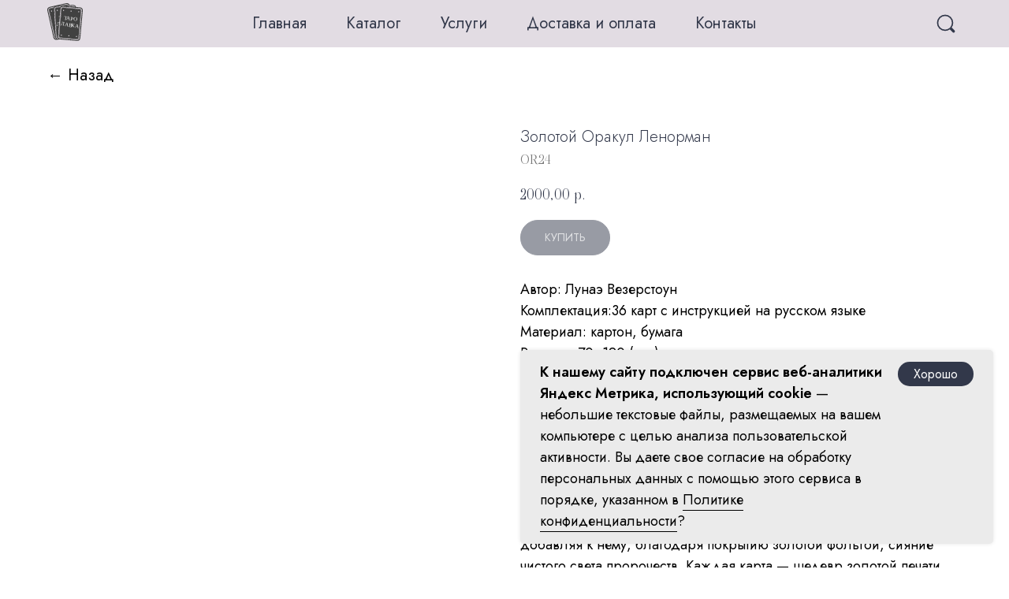

--- FILE ---
content_type: text/html; charset=UTF-8
request_url: https://tarolavka.ru/catalogue/standart/tproduct/707374490-670181836331-zolotoi-orakul-lenorman
body_size: 48707
content:
<!DOCTYPE html> <html> <head> <meta charset="utf-8" /> <meta http-equiv="Content-Type" content="text/html; charset=utf-8" /> <meta name="viewport" content="width=device-width, initial-scale=1.0" /> <meta name="yandex-verification" content="593dcec0c56b1c97" /> <!--metatextblock-->
<title>Купить карты Золотой Оракул Ленорман в интернет-магазине Таро лавка Владивосток</title>
<meta name="description" content="Описание карт и колоды Золотой Оракул Ленорман, комплектация, язык инструкции, производитель">
<meta name="keywords" content="">
<meta property="og:title" content="Купить карты Золотой Оракул Ленорман в интернет-магазине Таро лавка Владивосток" />
<meta property="og:description" content="Описание карт и колоды Золотой Оракул Ленорман, комплектация, язык инструкции, производитель" />
<meta property="og:type" content="website" />
<meta property="og:url" content="https://tarolavka.ru/catalogue/standart/tproduct/707374490-670181836331-zolotoi-orakul-lenorman" />
<meta property="og:image" content="https://static.tildacdn.com/tild6662-3963-4162-a666-306131313737/IMG_20210426_154644_.jpg" />
<link rel="canonical" href="https://tarolavka.ru/catalogue/standart/tproduct/707374490-670181836331-zolotoi-orakul-lenorman" />
<!--/metatextblock--> <meta name="format-detection" content="telephone=no" /> <meta http-equiv="x-dns-prefetch-control" content="on"> <link rel="dns-prefetch" href="https://ws.tildacdn.com"> <link rel="dns-prefetch" href="https://static.tildacdn.com"> <link rel="shortcut icon" href="https://static.tildacdn.com/tild3338-3461-4461-b561-323065373161/favicon_1.ico" type="image/x-icon" /> <link rel="apple-touch-icon" href="https://static.tildacdn.com/tild3235-3736-4436-a565-316134633535/Frame_5_1.png"> <link rel="apple-touch-icon" sizes="76x76" href="https://static.tildacdn.com/tild3235-3736-4436-a565-316134633535/Frame_5_1.png"> <link rel="apple-touch-icon" sizes="152x152" href="https://static.tildacdn.com/tild3235-3736-4436-a565-316134633535/Frame_5_1.png"> <link rel="apple-touch-startup-image" href="https://static.tildacdn.com/tild3235-3736-4436-a565-316134633535/Frame_5_1.png"> <meta name="msapplication-TileColor" content="#000000"> <meta name="msapplication-TileImage" content="https://static.tildacdn.com/tild6432-3839-4334-a539-353031376566/Frame_5_2.png"> <!-- Assets --> <script src="https://neo.tildacdn.com/js/tilda-fallback-1.0.min.js" async charset="utf-8"></script> <link rel="stylesheet" href="https://static.tildacdn.com/css/tilda-grid-3.0.min.css" type="text/css" media="all" onerror="this.loaderr='y';"/> <link rel="stylesheet" href="https://static.tildacdn.com/ws/project2950900/tilda-blocks-page43879127.min.css?t=1749463021" type="text/css" media="all" onerror="this.loaderr='y';" /><link rel="stylesheet" href="https://static.tildacdn.com/ws/project2950900/tilda-blocks-page43879025.min.css?t=1749463021" type="text/css" media="all" onerror="this.loaderr='y';" /><link rel="stylesheet" href="https://static.tildacdn.com/ws/project2950900/tilda-blocks-page43877491.min.css?t=1749462992" type="text/css" media="all" onerror="this.loaderr='y';" /> <link rel="stylesheet" href="https://static.tildacdn.com/css/tilda-animation-2.0.min.css" type="text/css" media="all" onerror="this.loaderr='y';" /> <link rel="stylesheet" href="https://static.tildacdn.com/css/tilda-popup-1.1.min.css" type="text/css" media="print" onload="this.media='all';" onerror="this.loaderr='y';" /> <noscript><link rel="stylesheet" href="https://static.tildacdn.com/css/tilda-popup-1.1.min.css" type="text/css" media="all" /></noscript> <link rel="stylesheet" href="https://static.tildacdn.com/css/tilda-slds-1.4.min.css" type="text/css" media="print" onload="this.media='all';" onerror="this.loaderr='y';" /> <noscript><link rel="stylesheet" href="https://static.tildacdn.com/css/tilda-slds-1.4.min.css" type="text/css" media="all" /></noscript> <link rel="stylesheet" href="https://static.tildacdn.com/css/tilda-catalog-1.1.min.css" type="text/css" media="print" onload="this.media='all';" onerror="this.loaderr='y';" /> <noscript><link rel="stylesheet" href="https://static.tildacdn.com/css/tilda-catalog-1.1.min.css" type="text/css" media="all" /></noscript> <link rel="stylesheet" href="https://static.tildacdn.com/css/tilda-forms-1.0.min.css" type="text/css" media="all" onerror="this.loaderr='y';" /> <link rel="stylesheet" href="https://static.tildacdn.com/css/tilda-cart-1.0.min.css" type="text/css" media="all" onerror="this.loaderr='y';" /> <link rel="stylesheet" href="https://static.tildacdn.com/css/tilda-zoom-2.0.min.css" type="text/css" media="print" onload="this.media='all';" onerror="this.loaderr='y';" /> <noscript><link rel="stylesheet" href="https://static.tildacdn.com/css/tilda-zoom-2.0.min.css" type="text/css" media="all" /></noscript> <link rel="stylesheet" href="https://fonts.googleapis.com/css2?family=Jost:wght@300;400;500;600&family=Viaoda+Libre&display=swap" type="text/css" /> <script nomodule src="https://static.tildacdn.com/js/tilda-polyfill-1.0.min.js" charset="utf-8"></script> <script type="text/javascript">function t_onReady(func) {if(document.readyState!='loading') {func();} else {document.addEventListener('DOMContentLoaded',func);}}
function t_onFuncLoad(funcName,okFunc,time) {if(typeof window[funcName]==='function') {okFunc();} else {setTimeout(function() {t_onFuncLoad(funcName,okFunc,time);},(time||100));}}function t_throttle(fn,threshhold,scope) {return function() {fn.apply(scope||this,arguments);};}function t396_initialScale(t){t=document.getElementById("rec"+t);if(t){t=t.querySelector(".t396__artboard");if(t){var e,r=document.documentElement.clientWidth,a=[];if(i=t.getAttribute("data-artboard-screens"))for(var i=i.split(","),l=0;l<i.length;l++)a[l]=parseInt(i[l],10);else a=[320,480,640,960,1200];for(l=0;l<a.length;l++){var n=a[l];n<=r&&(e=n)}var o="edit"===window.allrecords.getAttribute("data-tilda-mode"),d="center"===t396_getFieldValue(t,"valign",e,a),c="grid"===t396_getFieldValue(t,"upscale",e,a),s=t396_getFieldValue(t,"height_vh",e,a),u=t396_getFieldValue(t,"height",e,a),g=!!window.opr&&!!window.opr.addons||!!window.opera||-1!==navigator.userAgent.indexOf(" OPR/");if(!o&&d&&!c&&!s&&u&&!g){for(var _=parseFloat((r/e).toFixed(3)),f=[t,t.querySelector(".t396__carrier"),t.querySelector(".t396__filter")],l=0;l<f.length;l++)f[l].style.height=Math.floor(parseInt(u,10)*_)+"px";t396_scaleInitial__getElementsToScale(t).forEach(function(t){t.style.zoom=_})}}}}function t396_scaleInitial__getElementsToScale(t){return t?Array.prototype.slice.call(t.children).filter(function(t){return t&&(t.classList.contains("t396__elem")||t.classList.contains("t396__group"))}):[]}function t396_getFieldValue(t,e,r,a){var i=a[a.length-1],l=r===i?t.getAttribute("data-artboard-"+e):t.getAttribute("data-artboard-"+e+"-res-"+r);if(!l)for(var n=0;n<a.length;n++){var o=a[n];if(!(o<=r)&&(l=o===i?t.getAttribute("data-artboard-"+e):t.getAttribute("data-artboard-"+e+"-res-"+o)))break}return l}</script> <script src="https://static.tildacdn.com/js/jquery-1.10.2.min.js" charset="utf-8" onerror="this.loaderr='y';"></script> <script src="https://static.tildacdn.com/js/tilda-scripts-3.0.min.js" charset="utf-8" defer onerror="this.loaderr='y';"></script> <script src="https://static.tildacdn.com/ws/project2950900/tilda-blocks-page43879127.min.js?t=1749463021" onerror="this.loaderr='y';"></script><script src="https://static.tildacdn.com/ws/project2950900/tilda-blocks-page43879025.min.js?t=1749463021" onerror="this.loaderr='y';"></script><script src="https://static.tildacdn.com/ws/project2950900/tilda-blocks-page43877491.min.js?t=1749462992" charset="utf-8" onerror="this.loaderr='y';"></script> <script src="https://static.tildacdn.com/js/tilda-lazyload-1.0.min.js" charset="utf-8" async onerror="this.loaderr='y';"></script> <script src="https://static.tildacdn.com/js/tilda-animation-2.0.min.js" charset="utf-8" async onerror="this.loaderr='y';"></script> <script src="https://static.tildacdn.com/js/tilda-zero-1.1.min.js" charset="utf-8" async onerror="this.loaderr='y';"></script> <script src="https://static.tildacdn.com/js/tilda-menu-1.0.min.js" charset="utf-8" async onerror="this.loaderr='y';"></script> <script src="https://static.tildacdn.com/js/hammer.min.js" charset="utf-8" async onerror="this.loaderr='y';"></script> <script src="https://static.tildacdn.com/js/tilda-slds-1.4.min.js" charset="utf-8" async onerror="this.loaderr='y';"></script> <script src="https://static.tildacdn.com/js/tilda-products-1.0.min.js" charset="utf-8" async onerror="this.loaderr='y';"></script> <script src="https://static.tildacdn.com/js/tilda-catalog-1.1.min.js" charset="utf-8" async onerror="this.loaderr='y';"></script> <script src="https://static.tildacdn.com/js/tilda-forms-1.0.min.js" charset="utf-8" async onerror="this.loaderr='y';"></script> <script src="https://static.tildacdn.com/js/tilda-cart-1.0.min.js" charset="utf-8" async onerror="this.loaderr='y';"></script> <script src="https://static.tildacdn.com/js/tilda-widget-positions-1.0.min.js" charset="utf-8" async onerror="this.loaderr='y';"></script> <script src="https://static.tildacdn.com/js/tilda-popup-1.0.min.js" charset="utf-8" async onerror="this.loaderr='y';"></script> <script src="https://static.tildacdn.com/js/tilda-animation-sbs-1.0.min.js" charset="utf-8" async onerror="this.loaderr='y';"></script> <script src="https://static.tildacdn.com/js/tilda-zoom-2.0.min.js" charset="utf-8" async onerror="this.loaderr='y';"></script> <script src="https://static.tildacdn.com/js/tilda-zero-scale-1.0.min.js" charset="utf-8" async onerror="this.loaderr='y';"></script> <script src="https://static.tildacdn.com/js/tilda-skiplink-1.0.min.js" charset="utf-8" async onerror="this.loaderr='y';"></script> <script src="https://static.tildacdn.com/js/tilda-events-1.0.min.js" charset="utf-8" async onerror="this.loaderr='y';"></script> <script type="text/javascript">window.dataLayer=window.dataLayer||[];</script> <script type="text/javascript">(function() {if((/bot|google|yandex|baidu|bing|msn|duckduckbot|teoma|slurp|crawler|spider|robot|crawling|facebook/i.test(navigator.userAgent))===false&&typeof(sessionStorage)!='undefined'&&sessionStorage.getItem('visited')!=='y'&&document.visibilityState){var style=document.createElement('style');style.type='text/css';style.innerHTML='@media screen and (min-width: 980px) {.t-records {opacity: 0;}.t-records_animated {-webkit-transition: opacity ease-in-out .2s;-moz-transition: opacity ease-in-out .2s;-o-transition: opacity ease-in-out .2s;transition: opacity ease-in-out .2s;}.t-records.t-records_visible {opacity: 1;}}';document.getElementsByTagName('head')[0].appendChild(style);function t_setvisRecs(){var alr=document.querySelectorAll('.t-records');Array.prototype.forEach.call(alr,function(el) {el.classList.add("t-records_animated");});setTimeout(function() {Array.prototype.forEach.call(alr,function(el) {el.classList.add("t-records_visible");});sessionStorage.setItem("visited","y");},400);}
document.addEventListener('DOMContentLoaded',t_setvisRecs);}})();</script></head> <body class="t-body" style="margin:0;"> <!--allrecords--> <div id="allrecords" class="t-records" data-product-page="y" data-hook="blocks-collection-content-node" data-tilda-project-id="2950900" data-tilda-page-id="43877491" data-tilda-page-alias="catalogue/standart" data-tilda-formskey="ca96a86c0b0f5593bd1468b2da2db077" data-tilda-stat-scroll="yes" data-tilda-lazy="yes" data-tilda-root-zone="com" data-tilda-ts="y">
<!-- PRODUCT START -->

                
                        
                    
        
        
<!-- product header -->
<!--header-->
<div id="t-header" class="t-records" data-hook="blocks-collection-content-node" data-tilda-project-id="2950900" data-tilda-page-id="43879127" data-tilda-page-alias="headerproduct" data-tilda-formskey="ca96a86c0b0f5593bd1468b2da2db077" data-tilda-stat-scroll="yes" data-tilda-lazy="yes" data-tilda-root-zone="one"   data-tilda-ts="y"    data-tilda-project-country="RU">

    <div id="rec707384098" class="r t-rec" style=" " data-animationappear="off" data-record-type="360"      >
<!-- T360 -->

        
    <style>
    @media screen and (min-width: 980px) {
        .t-records {
            opacity: 0;
        }
        .t-records_animated {
            -webkit-transition: opacity ease-in-out 0.8s;
            -moz-transition: opacity ease-in-out 0.8s;
            -o-transition: opacity ease-in-out 0.8s;
            transition: opacity ease-in-out 0.8s;
        }
        .t-records.t-records_visible,
        .t-records .t-records {
            opacity: 1;
        }
    }
    </style>
    
    
    
    <script>
        t_onReady(function () {
            var allRecords = document.querySelector('.t-records');
            window.addEventListener('pageshow', function (event) {
                if (event.persisted) {
                    allRecords.classList.add('t-records_visible');
                }
            });
        
            var rec = document.querySelector('#rec707384098');
            if (!rec) return;
            rec.setAttribute('data-animationappear', 'off');
            rec.style.opacity = '1';
            allRecords.classList.add('t-records_animated');
            setTimeout(function () {
                allRecords.classList.add('t-records_visible');
            }, 200);
        });
    </script>

        <script>
        t_onReady(function () {
            var selects = 'button:not(.t-submit):not(.t835__btn_next):not(.t835__btn_prev):not(.t835__btn_result):not(.t862__btn_next):not(.t862__btn_prev):not(.t862__btn_result):not(.t854__news-btn):not(.t862__btn_next),' +
                'a:not([href*="#"]):not(.carousel-control):not(.t-carousel__control):not(.t807__btn_reply):not([href^="#price"]):not([href^="javascript"]):not([href^="mailto"]):not([href^="tel"]):not([href^="link_sub"]):not(.js-feed-btn-show-more):not(.t367__opener):not([href^="https://www.dropbox.com/"])';
            var elements = document.querySelectorAll(selects);
            Array.prototype.forEach.call(elements, function (element) {
                if (element.getAttribute('data-menu-submenu-hook')) return;
                element.addEventListener('click', function (event) {
                    var goTo = this.getAttribute('href');
                    if (goTo !== null && !goTo.startsWith('#')) {
                        var ctrl = event.ctrlKey;
                        var cmd = event.metaKey && navigator.platform.indexOf('Mac') !== -1;
                        if (!ctrl && !cmd) {
                            var target = this.getAttribute('target');
                            if (target !== '_blank') {
                                event.preventDefault();
                                var allRecords = document.querySelector('.t-records');
                                if (allRecords) {
                                    allRecords.classList.remove('t-records_visible');
                                }
                                setTimeout(function () {
                                    window.location = goTo;
                                }, 500);
                            }
                        }
                    }
                });
            });
        });
    </script>
    
        <style>
    .t360__bar {
        background-color: #32384a;
    }
    </style>
    <script>
        t_onReady(function () {
            var isSafari = /Safari/.test(navigator.userAgent) && /Apple Computer/.test(navigator.vendor);
			if (!isSafari) {
                document.body.insertAdjacentHTML('beforeend', '<div class="t360__progress"><div class="t360__bar"></div></div>');
                setTimeout(function () {
                    var bar = document.querySelector('.t360__bar');
                    if (bar) bar.classList.add('t360__barprogress');
                }, 10);
            }
        });

        // Функция финализации прогресс-бара
        function t360_onProgressLoad() {
            var bar = document.querySelector('.t360__bar');
            if (!bar) return;
            bar.classList.remove('t360__barprogress');
            bar.classList.add('t360__barprogressfinished');
            setTimeout(function () {
                bar.classList.add('t360__barprogresshidden');
            }, 20);
            setTimeout(function () {
                var progress = document.querySelector('.t360__progress');
                if (progress) progress.style.display = 'none';
            }, 500);
        }
        // Если документ уже загружен – не вешаем listener, а запускаем сразу (с задержкой, чтобы прогресс-бар успел появиться)
        if (document.readyState === 'complete') {
            setTimeout(t360_onProgressLoad, 60);
        } else {
            window.addEventListener('load', t360_onProgressLoad);
        }
    </script>
        

</div>


    <div id="rec707384100" class="r t-rec t-screenmin-980px" style=" " data-animationappear="off" data-record-type="257"  data-screen-min="980px"    >
	
<!-- T228 -->


<div id="nav707384100marker"></div>
			
<div id="nav707384100"  class="t228 t228__positionfixed  " style="background-color: rgba(223,217,224,0.90); height:60px; " data-bgcolor-hex="#dfd9e0" data-bgcolor-rgba="rgba(223,217,224,0.90)" data-navmarker="nav707384100marker" data-appearoffset="" data-bgopacity-two="" data-menushadow="" data-menushadow-css="" data-bgopacity="0.90"   data-menu-items-align="center" data-menu="yes">
	<div class="t228__maincontainer t228__c12collumns" style="height:60px;">
		<div class="t228__padding40px"></div>
		<div class="t228__leftside">
							<div class="t228__leftcontainer">
										<a href="/" class="t228__imgwrapper" >
																		<img class="t228__imglogo t228__imglogomobile" 
								src="https://static.tildacdn.com/tild6237-6162-4432-b637-356533653736/1.svg" 
								imgfield="img"
								 style="max-width: 45px; width: 45px; min-width: 45px; height: auto; display: block;"
																 alt="">
																</a>
									</div>
					</div>
		<div class="t228__centerside ">
							<nav class="t228__centercontainer">
					<ul role="list" class="t228__list t-menu__list t228__list_hidden">
																																			<li class="t228__list_item" 
									style="padding:0 25px 0 0;">
									<a class="t-menu__link-item" 
										href="/"
									   											 
																				 
																				data-menu-submenu-hook="" 
										data-menu-item-number="1"
									>
										Главная
									</a>
																	</li>
																							<li class="t228__list_item" 
									style="padding:0 25px;">
									<a class="t-menu__link-item" 
										href="/catalogue"
									   											 
																				 
																				data-menu-submenu-hook="" 
										data-menu-item-number="2"
									>
										Каталог
									</a>
																	</li>
																							<li class="t228__list_item" 
									style="padding:0 25px;">
									<a class="t-menu__link-item" 
										href="/services"
									   											 
																				 
																				data-menu-submenu-hook="" 
										data-menu-item-number="3"
									>
										Услуги
									</a>
																	</li>
																							<li class="t228__list_item" 
									style="padding:0 25px;">
									<a class="t-menu__link-item" 
										href="#delivery"
									   											 
																				 
																				data-menu-submenu-hook="" 
										data-menu-item-number="4"
									>
										Доставка и оплата
									</a>
																	</li>
																							<li class="t228__list_item" 
									style="padding:0 0 0 25px;">
									<a class="t-menu__link-item" 
										href="/blog"
									   											 
																				 
																				data-menu-submenu-hook="" 
										data-menu-item-number="5"
									>
										Контакты
									</a>
																	</li>
																																				</ul>
				</nav>
					</div>

		<div class="t228__rightside">
							<div class="t228__rightcontainer">
																																							


	
  

<div class="t-sociallinks">
  <ul role="list" class="t-sociallinks__wrapper" aria-label="Social media links">

    <!-- new soclinks --><li class="t-sociallinks__item t-sociallinks__item_snapchat"><a  href="#nolimsearch" target="_blank" rel="nofollow" aria-label="snapchat" style="width: 30px; height: 30px;"><svg class="t-sociallinks__svg" role="presentation" width=30px height=30px viewBox="0 0 100 100" fill="none" xmlns="http://www.w3.org/2000/svg">
  <path fill-rule="evenodd" clip-rule="evenodd" d="M50 100C77.6142 100 100 77.6142 100 50C100 22.3858 77.6142 0 50 0C22.3858 0 0 22.3858 0 50C0 77.6142 22.3858 100 50 100ZM50.4811 27H50.4834C52.5522 27 59.5571 27.5755 62.8567 34.9738C63.9672 37.4632 63.7008 41.6913 63.4864 45.0887L63.4774 45.2324C63.4541 45.6033 63.4323 45.9576 63.4127 46.3022C63.5669 46.388 63.8378 46.4918 64.2523 46.5114C64.8775 46.4835 65.6019 46.2781 66.4077 45.9005C66.75 45.7402 67.1171 45.7064 67.3646 45.7064C67.7265 45.7064 68.0959 45.7763 68.4073 45.9057L68.4103 45.9065C69.3357 46.2375 69.918 46.9041 69.9323 47.6519C69.9503 48.6035 69.1002 49.4251 67.4052 50.0946C67.1985 50.1766 66.9474 50.2563 66.6798 50.3412L66.6793 50.3414C65.7231 50.6446 64.2771 51.1035 63.8852 52.0281C63.682 52.5066 63.7625 53.1227 64.1251 53.8585C64.1293 53.8668 64.1333 53.8752 64.1372 53.8837C64.141 53.8919 64.1447 53.9003 64.1485 53.9089C64.2756 54.2046 67.3338 61.18 74.1317 62.3002C74.6546 62.386 75.0277 62.8517 74.9984 63.3806C74.9894 63.5386 74.9517 63.6965 74.8863 63.8485C74.3777 65.0357 72.2268 65.9084 68.3088 66.5162C68.1786 66.6923 68.0425 67.3152 67.9597 67.6951C67.8754 68.0773 67.7912 68.4557 67.6731 68.8559C67.5098 69.4142 67.0991 69.7219 66.5168 69.7219H66.4882L66.4588 69.7211C66.1812 69.7211 65.8013 69.6745 65.3296 69.5819C64.5765 69.4345 63.7324 69.299 62.6649 69.299C62.0442 69.299 61.401 69.3525 60.7548 69.4601C59.492 69.6698 58.4192 70.4277 57.1747 71.307L57.1715 71.3092C55.3915 72.5679 53.3753 73.9935 50.3088 73.9935C50.1712 73.9935 50.0418 73.989 49.9424 73.9845C49.8582 73.9913 49.7739 73.9935 49.6897 73.9935C46.624 73.9935 44.607 72.5679 42.8263 71.3085C41.5834 70.4298 40.5091 69.6707 39.2452 69.4601C38.5975 69.3532 37.9543 69.299 37.3344 69.299C36.2174 69.299 35.3247 69.4731 34.6727 69.6001L34.6697 69.6007L34.6657 69.6015C34.2325 69.6862 33.8577 69.7595 33.5404 69.7595C32.7527 69.7595 32.4458 69.2795 32.3277 68.877C32.2081 68.4704 32.1241 68.0852 32.0426 67.7113L32.0411 67.7041L32.038 67.6903C31.9543 67.3085 31.8198 66.6954 31.6905 66.5207C27.7739 65.9129 25.6223 65.0394 25.1122 63.847C25.0475 63.695 25.0106 63.5386 25.0016 63.3813C24.9723 62.8524 25.3454 62.3868 25.8683 62.3002C32.6632 61.1815 35.7236 54.2053 35.8508 53.9089C35.8548 53.8998 35.8587 53.8909 35.8628 53.8821C35.8664 53.8742 35.8702 53.8663 35.8741 53.8585C36.2367 53.1227 36.318 52.5066 36.1149 52.0273C35.7231 51.1039 34.2782 50.645 33.3212 50.341L33.32 50.3407C33.0552 50.2571 32.8039 50.1774 32.5948 50.0946C30.2791 49.1798 29.9571 48.1288 30.0941 47.4089C30.2836 46.4083 31.5039 45.7372 32.524 45.7372C32.8182 45.7372 33.0853 45.7914 33.3162 45.8997C34.1867 46.3075 34.9608 46.5144 35.6153 46.5144C36.1058 46.5144 36.4173 46.397 36.5881 46.3022C36.5714 46.0064 36.5524 45.7032 36.5336 45.4041C36.5268 45.297 36.5201 45.1905 36.5136 45.085C36.2999 41.6898 36.0344 37.4647 37.1433 34.9776C40.4414 27.5838 47.4312 27.009 49.4941 27.009C49.558 27.009 50.3592 27.0008 50.3592 27.0008C50.3784 27.0004 50.3981 27.0002 50.4184 27.0001C50.4387 27 50.4596 27 50.4811 27Z" fill="#000000"/>
</svg></a></li><!-- /new soclinks -->

      </ul>
</div>
											            
														</div>
					</div>
		<div class="t228__padding40px">
					</div>
	</div>
</div>



<style>
	@media screen and (max-width: 980px) {
					#rec707384100 .t228__leftcontainer {
				padding: 20px;
			}
			#rec707384100 .t228__imglogo {
				padding: 20px 0;
			}
		
		#rec707384100 .t228 {
					position: static;
				}
	}
</style>

<script>
		window.addEventListener('load', function () {
		t_onFuncLoad('t228_setWidth', function () {
			t228_setWidth('707384100');
		});
	});
		
	window.addEventListener('resize', t_throttle(function () {
				t_onFuncLoad('t228_setWidth', function () {
			t228_setWidth('707384100');
		});
				t_onFuncLoad('t_menu__setBGcolor', function () {
			t_menu__setBGcolor('707384100', '.t228');
		});
	}));

	t_onReady(function () {
				t_onFuncLoad('t_menu__highlightActiveLinks', function () {
			t_menu__highlightActiveLinks('.t228__list_item a');
		});
				t_onFuncLoad('t_menu__findAnchorLinks', function () {
			t_menu__findAnchorLinks('707384100', '.t228__list_item a');
		});
					
		t_onFuncLoad('t228__init', function () {
			t228__init('707384100');
		});
	
		t_onFuncLoad('t_menu__setBGcolor', function () {
			t_menu__setBGcolor('707384100', '.t228');
		});
		
		t_onFuncLoad('t_menu__interactFromKeyboard', function () {
	        t_menu__interactFromKeyboard('707384100');
		});
	
				t_onFuncLoad('t228_setWidth', function () {
			t228_setWidth('707384100');
		});
			
			
			
			});
</script>




		

<style>
#rec707384100 .t-menu__link-item{
		-webkit-transition: color 0.3s ease-in-out, opacity 0.3s ease-in-out;
	transition: color 0.3s ease-in-out, opacity 0.3s ease-in-out;	
			position: relative;
	}




#rec707384100 .t-menu__link-item.t-active::after {
content: '';
position: absolute;
left: 0;
-webkit-transition: all 0.3s ease;
transition: all 0.3s ease;
opacity: 1;
width: 100%;
height: 100%;
bottom: -0px;
border-bottom: 0px solid #32384a;
-webkit-box-shadow: inset 0px -1px 0px 0px #32384a;
-moz-box-shadow: inset 0px -1px 0px 0px #32384a;
box-shadow: inset 0px -1px 0px 0px #32384a;
}

#rec707384100 .t-menu__link-item:not(.t-active):not(.tooltipstered):hover {
	color: #c1b08c !important;	}
#rec707384100 .t-menu__link-item:not(.t-active):not(.tooltipstered):focus-visible{
	color: #c1b08c !important;	}


@supports (overflow:-webkit-marquee) and (justify-content:inherit)
{
	#rec707384100 .t-menu__link-item,
	#rec707384100 .t-menu__link-item.t-active {
	opacity: 1 !important;
	}
}
</style>
																	

	















	
				
				
					
						
		
										
		
							
					
									
		 

		
				
	








	
				
				
					
						
		
										
		
									
																
		 

		
							
						
		
										
		
									
																
		 

		
							
						
		
										
		
									
																
		 

		
							
						
		
										
		
									
									
		 

		
				
			<style> #rec707384100 .t228__leftcontainer a {   color: #ffffff; } #rec707384100 a.t-menu__link-item {  font-size: 20px;  color: #32384a; font-family: 'Jost'; font-weight: 400; } #rec707384100 .t228__right_langs_lang a {  font-size: 20px;  color: #32384a; font-family: 'Jost'; font-weight: 400; }</style>
	








	
				
				
					
						
		
										
		
							
					
																
		 

		
				
			<style> #rec707384100 .t228__logo {   color: #ffffff; }</style>
		                                                        
    

</div>


    <div id="rec707384102" class="r t-rec t-rec_pt_0 t-rec_pb_0" style="padding-top:0px;padding-bottom:0px;background-color:#ffffff; " data-animationappear="off" data-record-type="838"    data-bg-color="#ffffff"  >
<!-- t838 -->

<!-- @classes: t-name t-name_xs t-descr t-descr_xs t-title t-text t-input -->

	
<div class="t838">
	<div class="t-container">
		<div class="t-col t-col_8 t-prefix_2">
			<div class="t838__wrapper t-site-search-input">
				<div class="t838__blockinput">
					<input type="text" class="t838__input t-input " placeholder="" data-search-target="all" style="color:#000000; border:1px solid #000000;  border-radius: 50px; -moz-border-radius: 50px; -webkit-border-radius: 50px;">
					<svg role="img" class="t838__search-icon" xmlns="http://www.w3.org/2000/svg" viewBox="0 0 88 88">
					<path fill="#b6b6b6" d="M85 31.1c-.5-8.7-4.4-16.6-10.9-22.3C67.6 3 59.3 0 50.6.6c-8.7.5-16.7 4.4-22.5 11-11.2 12.7-10.7 31.7.6 43.9l-5.3 6.1-2.5-2.2-17.8 20 9 8.1 17.8-20.2-2.1-1.8 5.3-6.1c5.8 4.2 12.6 6.3 19.3 6.3 9 0 18-3.7 24.4-10.9 5.9-6.6 8.8-15 8.2-23.7zM72.4 50.8c-9.7 10.9-26.5 11.9-37.6 2.3-10.9-9.8-11.9-26.6-2.3-37.6 4.7-5.4 11.3-8.5 18.4-8.9h1.6c6.5 0 12.7 2.4 17.6 6.8 5.3 4.7 8.5 11.1 8.9 18.2.5 7-1.9 13.8-6.6 19.2z"/>
					</svg>
				</div>
									<div class="t838__blockbutton">
						
						
	
	
						
						
				
				
						
																							
			<button
			class="t-submit t-btnflex t-btnflex_type_submit t-btnflex_md"
							type="submit"
																							><span class="t-btnflex__text">Поиск</span>
<style>#rec707384102 .t-btnflex.t-btnflex_type_submit {color:#ffffff;background-color:#32384a;border-style:solid !important;border-color:#32384a !important;--border-width:1px;border-radius:50px;box-shadow:none !important;font-family:Jost;font-weight:400;text-transform:uppercase;transition-duration:0.2s;transition-property: background-color, color, border-color, box-shadow, opacity, transform, gap;transition-timing-function: ease-in-out;}@media (hover: hover) {#rec707384102 .t-btnflex.t-btnflex_type_submit:not(.t-animate_no-hover):hover {color:#32384a !important;border-color:#32384a !important;background-color:#dfd9e0 !important;}#rec707384102 .t-btnflex.t-btnflex_type_submit:not(.t-animate_no-hover):focus-visible {color:#32384a !important;border-color:#32384a !important;background-color:#dfd9e0 !important;}}</style></button>
						</div>
							</div>
		</div>
		        
	</div>
</div>

	<script>
		t_onReady(function () {
			var tildaSearch = 'https://static.tilda' + 'cdn.com/js/tilda-search-';
			if (!document.querySelector('script[src^="https://search.tildacdn.com/static/tilda-search-"]') && !document.querySelector('script[src^="' + tildaSearch + '"]')) {
				var script = document.createElement('script');
				script.src = tildaSearch + '1.2.min.js';
				script.type = 'text/javascript';
				document.body.appendChild(script);
			}
		});
	</script>

	<style>
		#rec707384102 input::-webkit-input-placeholder {
			color:#000000;
			opacity: 0.5;
		}
		#rec707384102 input::-moz-placeholder {
			color:#000000;
			opacity: 0.5;
		}
		#rec707384102 input:-moz-placeholder {
			color:#000000;
			opacity: 0.5;
		}
		#rec707384102 input:-ms-input-placeholder {
			color:#000000;
			opacity: 0.5;
		}
	</style>


</div>


    <div id="rec707384103" class="r t-rec" style=" " data-animationappear="off" data-record-type="131"      >
<!-- T123 -->
    <div class="t123" >
        <div class="t-container_100 ">
            <div class="t-width t-width_100 ">
                <!-- nominify begin -->
                <!--NOLIM--><!--NLM069--><!--settings{"comment":"","blockId":"#rec707384102","iconSize":"30px","searchIconLink":"https://static.tildacdn.com/tild3430-3032-4165-b931-653066366438/iconoir_search.svg","searchLink":"#nolimsearch","hideShowAnimation":"0","hideOnSmallScreens":"1","scaleOnHoverOff":""}settingsend--> <style> @media screen and (max-width: 1200px){ [href*="#nolimsearch"] { display: none!important; } } [href*="#nolimsearch"] svg { background-image: url(https://static.tildacdn.com/tild3430-3032-4165-b931-653066366438/iconoir_search.svg); background-position: center center; background-size: cover; transition: all .1s ease; width: 30px; height: 30px; } [href*="#nolimsearch"] svg * { display: none; } #rec707384102 { width: 100%; z-index: 9995; display: none; box-shadow: 0px 5px 10px #00000010; } [href*="#nolimsearch"] { cursor: pointer; } </style> <script> $(document).ready(function() { var t838 = "#rec707384102"; var href = $("[href*='#nolimsearch']"); var idM = $('[href*="#nolimsearch"]').parents('.t-rec'); var blk = document.querySelector('[href*="#nolimsearch"]').closest('[class*="__maincontainer"]').parentNode; var menuType; function checkMenuType() { if ($(".tmenu-mobile").css('display') == 'block') { return "mobile"; } else { return "desktop"; } }; function checkMenuPosition() { menuType = checkMenuType(); var idMh = blk.getBoundingClientRect().bottom + pageYOffset + "px"; var idPos = $(blk).css('position'); var idMh2 = blk.getBoundingClientRect().bottom + "px"; if (idPos == 'fixed') { $(t838).css('position', 'fixed'); $(t838).css('top', idMh2); } else if (idPos == 'static') { $(t838).css('position', 'relative'); $(t838).css('margin-top', '0px'); $(t838).css('top', ''); } else if (idPos == 'absolute') { $(t838).css('position', 'absolute'); $(t838).css('top', idMh); } else {}; } checkMenuPosition(); window.addEventListener('resize', function() { var menuType2 = checkMenuType(); if (menuType2 != menuType) { $(t838).slideUp(); } }); href.on('click', function(e) { e.preventDefault(); checkMenuPosition(); if ($(t838).css('display') == 'none') { $(t838).slideDown(); } else { $(t838).slideUp(); } }); $(document).on('pointerup mouseup', (function(e) { if ($(t838).has(e.target).length === 0 && $(idM).has(e.target).length === 0 && !$(t838).is(e.target)) { if (!document.querySelector(".t-site-search-popup__background")) { $(t838).slideUp(); } } })); }); </script> 
                 
                <!-- nominify end -->
            </div>  
        </div>
    </div>

</div>


    <div id="rec707384105" class="r t-rec t-rec_pt_0 t-rec_pb_0 t-screenmax-980px" style="padding-top:0px;padding-bottom:0px;background-color:#dfd9e0; " data-animationappear="off" data-record-type="309"   data-screen-max="980px" data-bg-color="#dfd9e0"  >
	
	


	
	<!-- T280 -->


<div id="nav707384105marker"></div>
<div id="nav707384105"  class="t280 " data-menu="yes" data-appearoffset=""    >
	<div class="t280__container t280__small t280__positionabsolute" style="">
		<div class="t280__container__bg" style="background-color: rgba(223,217,224,1);" data-bgcolor-hex="#dfd9e0" data-bgcolor-rgba="rgba(223,217,224,1)" data-navmarker="nav707384105marker" data-appearoffset="" data-bgopacity="1"   data-menushadow="" data-menushadow-css=""></div>
		<div class="t280__menu__content ">
			<div class="t280__logo__container" style="min-height:50px;">
									<div class="t280__logo__content">
												<a class="t280__logo" href="/" >
																					<img class="t280__logo__img"
									src="https://static.tildacdn.com/tild6439-3164-4461-a563-653734303133/1.svg"
									imgfield="img"
									style="height: 40px;"
									 alt="Sitename"
									>
																			</a>
											</div>
							</div>
						
<button type="button" 
    class="t-menuburger t-menuburger_first t-menuburger__small" 
    aria-label="Navigation menu" 
    aria-expanded="false">
	<span style="background-color:#32384a;"></span>
	<span style="background-color:#32384a;"></span>
	<span style="background-color:#32384a;"></span>
	<span style="background-color:#32384a;"></span>
</button>


<script>
function t_menuburger_init(recid) {
	var rec = document.querySelector('#rec' + recid);
	if (!rec) return;
    var burger = rec.querySelector('.t-menuburger');
	if (!burger) return;
    var isSecondStyle = burger.classList.contains('t-menuburger_second');
    if (isSecondStyle && !window.isMobile && !('ontouchend' in document)) {
        burger.addEventListener('mouseenter', function() {
            if (burger.classList.contains('t-menuburger-opened')) return;
            burger.classList.remove('t-menuburger-unhovered');
            burger.classList.add('t-menuburger-hovered');
        });
        burger.addEventListener('mouseleave', function() {
            if (burger.classList.contains('t-menuburger-opened')) return;
            burger.classList.remove('t-menuburger-hovered');
            burger.classList.add('t-menuburger-unhovered');
            setTimeout(function() {
                burger.classList.remove('t-menuburger-unhovered');
            }, 300);
        });
    }

    burger.addEventListener('click', function() {
        if (!burger.closest('.tmenu-mobile') &&
            !burger.closest('.t450__burger_container') &&
            !burger.closest('.t466__container') &&
            !burger.closest('.t204__burger') &&
			!burger.closest('.t199__js__menu-toggler')) {
                burger.classList.toggle('t-menuburger-opened');
                burger.classList.remove('t-menuburger-unhovered');
            }
    });

    var menu = rec.querySelector('[data-menu="yes"]');
    if (!menu) return;
    var menuLinks = menu.querySelectorAll('.t-menu__link-item');
	var submenuClassList = ['t978__menu-link_hook', 't978__tm-link', 't966__tm-link', 't794__tm-link', 't-menusub__target-link'];
    Array.prototype.forEach.call(menuLinks, function (link) {
        link.addEventListener('click', function () {
			var isSubmenuHook = submenuClassList.some(function (submenuClass) {
				return link.classList.contains(submenuClass);
			});
			if (isSubmenuHook) return;
            burger.classList.remove('t-menuburger-opened');
        });
    });

	menu.addEventListener('clickedAnchorInTooltipMenu', function () {
		burger.classList.remove('t-menuburger-opened');
	});
}
t_onReady(function() {
	t_onFuncLoad('t_menuburger_init', function(){t_menuburger_init('707384105');});
});
</script>


<style>
.t-menuburger {
    position: relative;
    flex-shrink: 0;
    width: 28px;
    height: 20px;
    padding: 0;
    border: none;
    background-color: transparent;
    outline: none;
    -webkit-transform: rotate(0deg);
    transform: rotate(0deg);
    transition: transform .5s ease-in-out;
    cursor: pointer;
    z-index: 999;
}

/*---menu burger lines---*/
.t-menuburger span {
    display: block;
    position: absolute;
    width: 100%;
    opacity: 1;
    left: 0;
    -webkit-transform: rotate(0deg);
    transform: rotate(0deg);
    transition: .25s ease-in-out;
    height: 3px;
    background-color: #000;
}
.t-menuburger span:nth-child(1) {
    top: 0px;
}
.t-menuburger span:nth-child(2),
.t-menuburger span:nth-child(3) {
    top: 8px;
}
.t-menuburger span:nth-child(4) {
    top: 16px;
}

/*menu burger big*/
.t-menuburger__big {
    width: 42px;
    height: 32px;
}
.t-menuburger__big span {
    height: 5px;
}
.t-menuburger__big span:nth-child(2),
.t-menuburger__big span:nth-child(3) {
    top: 13px;
}
.t-menuburger__big span:nth-child(4) {
    top: 26px;
}

/*menu burger small*/
.t-menuburger__small {
    width: 22px;
    height: 14px;
}
.t-menuburger__small span {
    height: 2px;
}
.t-menuburger__small span:nth-child(2),
.t-menuburger__small span:nth-child(3) {
    top: 6px;
}
.t-menuburger__small span:nth-child(4) {
    top: 12px;
}

/*menu burger opened*/
.t-menuburger-opened span:nth-child(1) {
    top: 8px;
    width: 0%;
    left: 50%;
}
.t-menuburger-opened span:nth-child(2) {
    -webkit-transform: rotate(45deg);
    transform: rotate(45deg);
}
.t-menuburger-opened span:nth-child(3) {
    -webkit-transform: rotate(-45deg);
    transform: rotate(-45deg);
}
.t-menuburger-opened span:nth-child(4) {
    top: 8px;
    width: 0%;
    left: 50%;
}
.t-menuburger-opened.t-menuburger__big span:nth-child(1) {
    top: 6px;
}
.t-menuburger-opened.t-menuburger__big span:nth-child(4) {
    top: 18px;
}
.t-menuburger-opened.t-menuburger__small span:nth-child(1),
.t-menuburger-opened.t-menuburger__small span:nth-child(4) {
    top: 6px;
}

/*---menu burger first style---*/
@media (hover), (min-width:0\0) {
    .t-menuburger_first:hover span:nth-child(1) {
        transform: translateY(1px);
    }
    .t-menuburger_first:hover span:nth-child(4) {
        transform: translateY(-1px);
    }
    .t-menuburger_first.t-menuburger__big:hover span:nth-child(1) {
        transform: translateY(3px);
    }
    .t-menuburger_first.t-menuburger__big:hover span:nth-child(4) {
        transform: translateY(-3px);
    }
}

/*---menu burger second style---*/
.t-menuburger_second span:nth-child(2),
.t-menuburger_second span:nth-child(3) {
    width: 80%;
    left: 20%;
    right: 0;
}
@media (hover), (min-width:0\0) {
    .t-menuburger_second.t-menuburger-hovered span:nth-child(2),
    .t-menuburger_second.t-menuburger-hovered span:nth-child(3) {
        animation: t-menuburger-anim 0.3s ease-out normal forwards;
    }
    .t-menuburger_second.t-menuburger-unhovered span:nth-child(2),
    .t-menuburger_second.t-menuburger-unhovered span:nth-child(3) {
        animation: t-menuburger-anim2 0.3s ease-out normal forwards;
    }
}

.t-menuburger_second.t-menuburger-opened span:nth-child(2),
.t-menuburger_second.t-menuburger-opened span:nth-child(3){
    left: 0;
    right: 0;
    width: 100%!important;
}

/*---menu burger third style---*/
.t-menuburger_third span:nth-child(4) {
    width: 70%;
    left: unset;
    right: 0;
}
@media (hover), (min-width:0\0) {
    .t-menuburger_third:not(.t-menuburger-opened):hover span:nth-child(4) {
        width: 100%;
    }
}
.t-menuburger_third.t-menuburger-opened span:nth-child(4) {
    width: 0!important;
    right: 50%;
}

/*---menu burger fourth style---*/
.t-menuburger_fourth {
	height: 12px;
}
.t-menuburger_fourth.t-menuburger__small {
	height: 8px;
}
.t-menuburger_fourth.t-menuburger__big {
	height: 18px;
}
.t-menuburger_fourth span:nth-child(2),
.t-menuburger_fourth span:nth-child(3) {
    top: 4px;
    opacity: 0;
}
.t-menuburger_fourth span:nth-child(4) {
    top: 8px;
}
.t-menuburger_fourth.t-menuburger__small span:nth-child(2),
.t-menuburger_fourth.t-menuburger__small span:nth-child(3) {
    top: 3px;
}
.t-menuburger_fourth.t-menuburger__small span:nth-child(4) {
    top: 6px;
}
.t-menuburger_fourth.t-menuburger__small span:nth-child(2),
.t-menuburger_fourth.t-menuburger__small span:nth-child(3) {
    top: 3px;
}
.t-menuburger_fourth.t-menuburger__small span:nth-child(4) {
    top: 6px;
}
.t-menuburger_fourth.t-menuburger__big span:nth-child(2),
.t-menuburger_fourth.t-menuburger__big span:nth-child(3) {
    top: 6px;
}
.t-menuburger_fourth.t-menuburger__big span:nth-child(4) {
    top: 12px;
}
@media (hover), (min-width:0\0) {
    .t-menuburger_fourth:not(.t-menuburger-opened):hover span:nth-child(1) {
        transform: translateY(1px);
    }
    .t-menuburger_fourth:not(.t-menuburger-opened):hover span:nth-child(4) {
        transform: translateY(-1px);
    }
    .t-menuburger_fourth.t-menuburger__big:not(.t-menuburger-opened):hover span:nth-child(1) {
        transform: translateY(3px);
    }
    .t-menuburger_fourth.t-menuburger__big:not(.t-menuburger-opened):hover span:nth-child(4) {
        transform: translateY(-3px);
    }
}
.t-menuburger_fourth.t-menuburger-opened span:nth-child(1),
.t-menuburger_fourth.t-menuburger-opened span:nth-child(4) {
    top: 4px;
}
.t-menuburger_fourth.t-menuburger-opened span:nth-child(2),
.t-menuburger_fourth.t-menuburger-opened span:nth-child(3) {
    opacity: 1;
}

/*---menu burger animations---*/
@keyframes t-menuburger-anim {
    0% {
        width: 80%;
        left: 20%;
        right: 0;
    }

    50% {
        width: 100%;
        left: 0;
        right: 0;
    }

    100% {
        width: 80%;
        left: 0;
        right: 20%;

    }
}
@keyframes t-menuburger-anim2 {
    0% {
        width: 80%;
        left: 0;
    }

    50% {
        width: 100%;
        right: 0;
        left: 0;
    }

    100% {
        width: 80%;
        left: 20%;
        right: 0;
    }
}
</style>		</div>
	</div>

	<div class="t280__menu__wrapper ">
		<div class="t280__menu__bg" style="background-color:#dfd9e0; opacity:1;"></div>
		<div class="t280__menu__container">
			<nav class="t280__menu t-width t-width_6">
			    <ul role="list" class="t280__list t-menu__list">
																																		<li class="t280__menu__item">
							    <a class="t280__menu__link t-title t-title_xl t-menu__link-item"
									href="/"
																											
																		data-menu-submenu-hook=""
								>
									Главная
								</a>
							</li>
																											<li class="t280__menu__item">
							    <a class="t280__menu__link t-title t-title_xl t-menu__link-item"
									href="/catalogue"
																											
																		data-menu-submenu-hook=""
								>
									Каталог
								</a>
							</li>
																											<li class="t280__menu__item">
							    <a class="t280__menu__link t-title t-title_xl t-menu__link-item"
									href="#delivery"
																											
																		data-menu-submenu-hook=""
								>
									Доставка и оплата
								</a>
							</li>
																											<li class="t280__menu__item">
							    <a class="t280__menu__link t-title t-title_xl t-menu__link-item"
									href="/services"
																											
																		data-menu-submenu-hook=""
								>
									Услуги
								</a>
							</li>
																											<li class="t280__menu__item">
							    <a class="t280__menu__link t-title t-title_xl t-menu__link-item"
									href="/blog"
																											
																		data-menu-submenu-hook=""
								>
									Контакты
								</a>
							</li>
																															</ul>
			</nav>

							<div class="t280__bottom t-width t-width_6">
															
  
  
	
  

<div class="t-sociallinks">
  <ul role="list" class="t-sociallinks__wrapper" aria-label="Social media links">

    <!-- new soclinks --><li class="t-sociallinks__item t-sociallinks__item_instagram"><a  href="https://www.instagram.com/taro_lavka_vl/" target="_blank" rel="nofollow" aria-label="instagram" style="width: 30px; height: 30px;"><svg class="t-sociallinks__svg" role="presentation" width=30px height=30px viewBox="0 0 100 100" fill="none" xmlns="http://www.w3.org/2000/svg">
    <path d="M66.9644 10H33.04C20.3227 10 10 20.3227 10 32.9573V67.1167C10 79.6816 20.3227 90 33.04 90H66.96C79.6816 90 90 79.6816 90 67.0384V32.9616C90.0044 20.3227 79.6816 10 66.9644 10ZM29.2 50.0022C29.2 38.5083 38.5257 29.2 50.0022 29.2C61.4786 29.2 70.8 38.5083 70.8 50.0022C70.8 61.4961 61.4743 70.8 50.0022 70.8C38.5257 70.8 29.2 61.4961 29.2 50.0022ZM72.8854 31.2027C70.2079 31.2027 68.0789 29.0824 68.0789 26.4049C68.0789 23.7273 70.2035 21.6027 72.8854 21.6027C75.5586 21.6027 77.6833 23.7273 77.6833 26.4049C77.6833 29.0824 75.5586 31.2027 72.8854 31.2027Z" fill="#32384a"/>
<path d="M50.0022 36.4011C42.4659 36.4011 36.4011 42.4876 36.4011 50.0022C36.4011 57.5124 42.4659 63.6033 50.0022 63.6033C57.5429 63.6033 63.6033 57.5124 63.6033 50.0022C63.6033 42.492 57.4514 36.4011 50.0022 36.4011Z" fill="#32384a"/>
</svg></a></li>&nbsp;<li class="t-sociallinks__item t-sociallinks__item_whatsapp"><a  href="https://wa.me/79841493213?text=%D0%94%D0%BE%D0%B1%D1%80%D1%8B%D0%B9%20%D0%B4%D0%B5%D0%BD%D1%8C!%20%D0%9C%D0%B5%D0%BD%D1%8F%20%D0%B7%D0%B0%D0%B8%D0%BD%D1%82%D0%B5%D1%80%D0%B5%D1%81%D0%BE%D0%B2%D0%B0%D0%BB%D0%B8%20%D0%BA%D0%B0%D1%80%D1%82%D1%8B%20%D0%A2%D0%B0%D1%80%D0%BE" target="_blank" rel="nofollow" aria-label="whatsapp" style="width: 30px; height: 30px;"><svg class="t-sociallinks__svg" role="presentation" width=30px height=30px viewBox="0 0 100 100" fill="none"
    xmlns="http://www.w3.org/2000/svg">
                        <path fill-rule="evenodd" clip-rule="evenodd"
                d="M50.168 10C60.8239 10.004 70.8257 14.1522 78.346 21.6819C85.8676 29.2114 90.0066 39.2185 90 49.8636C89.9906 71.8252 72.1203 89.6956 50.1668 89.6956H50.1508C43.4852 89.6929 36.9338 88.0208 31.1162 84.8468L10 90.3853L15.6516 69.7437C12.1665 63.7042 10.3323 56.851 10.3349 49.8304C10.343 27.8676 28.2134 10 50.168 10V10ZM61.5376 54.7631C62.4507 55.0954 67.3433 57.5023 68.3389 58.0009C68.5313 58.0971 68.7113 58.1842 68.8784 58.265C69.5753 58.602 70.0458 58.8296 70.2462 59.1651C70.4947 59.5799 70.4947 61.5736 69.6654 63.8982C68.8359 66.2229 64.8605 68.3442 62.9478 68.63C61.2319 68.8865 59.0627 68.9928 56.6782 68.2353C55.2322 67.7767 53.3794 67.1653 51.0041 66.1392C41.6698 62.1082 35.3628 53.06 34.1747 51.3556C34.0919 51.2368 34.0341 51.1538 34.0017 51.1106L33.9981 51.1056C33.486 50.4243 29.9372 45.7022 29.9372 40.8149C29.9372 36.2325 32.1873 33.8303 33.2244 32.7232C33.2961 32.6467 33.3619 32.5763 33.4208 32.5118C34.3341 31.5149 35.412 31.2664 36.0751 31.2664C36.7385 31.2664 37.4029 31.2717 37.9826 31.301C38.0541 31.3046 38.1286 31.304 38.2056 31.3037C38.786 31.3001 39.5087 31.2957 40.2221 33.0089C40.4976 33.6707 40.9012 34.653 41.3265 35.6882C42.1818 37.7702 43.1251 40.066 43.2912 40.399C43.5397 40.8974 43.7058 41.4782 43.3736 42.1427C43.323 42.2436 43.2763 42.3387 43.2318 42.4295C42.9831 42.9364 42.7995 43.3104 42.378 43.8029C42.2125 43.9963 42.0413 44.2045 41.8703 44.4131C41.5273 44.8309 41.1842 45.2488 40.8853 45.5467C40.387 46.0425 39.8686 46.5808 40.4493 47.5777C41.0303 48.5731 43.028 51.8323 45.9867 54.472C49.1661 57.3091 51.93 58.5078 53.3318 59.1157C53.6058 59.2346 53.8279 59.3308 53.9907 59.4124C54.9849 59.9109 55.5658 59.8284 56.1465 59.1637C56.7274 58.4993 58.6347 56.2583 59.298 55.2615C59.9612 54.2646 60.6259 54.4307 61.5376 54.7631V54.7631Z"
                fill="#32384a" />
            </svg></a></li><!-- /new soclinks -->

      </ul>
</div>
									</div>
					</div>
	</div>
</div>



<style>
	@media screen and (max-width: 980px) {
		#rec707384105 .t280__main_opened .t280__menu__content {
			background-color:#dfd9e0!important;			opacity:1!important;
		}
	}
</style>


<script>
	
	
	t_onReady(function() {
		t_onFuncLoad('t280_showMenu', function () {
			t280_showMenu('707384105');
		});
		t_onFuncLoad('t280_changeSize', function () {
			t280_changeSize('707384105');
		});

		

		t_onFuncLoad('t_menuWidgets__init', function () {
			t_menuWidgets__init('707384105');
		});

					
			t_onFuncLoad('t280_highlight', function () {
				t280_highlight();
			});
			
				
	});

	t_onFuncLoad('t280_changeSize', function(){
		window.addEventListener('resize', t_throttle(function() {
			t280_changeSize('707384105');
		}));
	});
	

	</script>


		

<style>
#rec707384105 .t-menu__link-item{
		-webkit-transition: color 0.3s ease-in-out, opacity 0.3s ease-in-out;
	transition: color 0.3s ease-in-out, opacity 0.3s ease-in-out;	
			position: relative;
	}




#rec707384105 .t-menu__link-item.t-active::after {
content: '';
position: absolute;
left: 0;
-webkit-transition: all 0.3s ease;
transition: all 0.3s ease;
opacity: 1;
width: 100%;
height: 100%;
bottom: -0px;
border-bottom: 0px solid #32384a;
-webkit-box-shadow: inset 0px -1px 0px 0px #32384a;
-moz-box-shadow: inset 0px -1px 0px 0px #32384a;
box-shadow: inset 0px -1px 0px 0px #32384a;
}

#rec707384105 .t-menu__link-item:not(.t-active):not(.tooltipstered):hover {
	color: #c1b08c !important;	}
#rec707384105 .t-menu__link-item:not(.t-active):not(.tooltipstered):focus-visible{
	color: #c1b08c !important;	}


@supports (overflow:-webkit-marquee) and (justify-content:inherit)
{
	#rec707384105 .t-menu__link-item,
	#rec707384105 .t-menu__link-item.t-active {
	opacity: 1 !important;
	}
}
</style>
																	

	















	
				
				
					
						
		
										
		
							
					
									
		 

		
				
	









	
				
				
					
						
		
										
		
							
																					
																															
																						
		 

		
							
						
		
										
		
							
																					
														
																
		 

		
							
						
		
										
		
							
					
									
		 

		
				
			<style> @media screen and (min-width: 480px) { #rec707384105 .t280__logo__content .t-title {  font-size: 30px; } } #rec707384105 a.t280__menu__link {  font-size: 18px;  color: #32384a; font-family: 'Jost'; font-weight: 400; }</style>
	








	
				
				
					
						
		
										
		
									
																
		 

		
				
			<style> #rec707384105 .t280__logo {  font-size: 30px;  }</style>
	








	
				
				
					
						
		
										
		
							
																					
														
																
		 

		
				
			<style> #rec707384105 .t280__lang_first {   color: #32384a; font-family: 'Jost'; font-weight: 400; }</style>
	








	
				
				
					
						
		
										
		
							
																					
														
																
		 

		
				
			<style> #rec707384105 .t280__lang_second {   color: #32384a; font-family: 'Jost'; font-weight: 400; }</style>
	
	                                                        
    
</div>


    <div id="rec707384106" class="r t-rec t-rec_pt_0 t-rec_pb_0 t-screenmax-980px" style="padding-top:0px;padding-bottom:0px;background-color:#dfd9e0; " data-animationappear="off" data-record-type="450"   data-screen-max="980px" data-bg-color="#dfd9e0"  >
	
	
	
	

			

	<div class="t450__menu__content t450__beforeready "
		style="top:15px;  "
		data-menu="yes" data-appearoffset="100px" data-hideoffset=""
										>
				<div class="t450__burger_container t450__small ">
			<div class="t450__burger_bg t450__burger_cirqle"
				style="background-color:#32384a; opacity:0.90;">
			</div>
			
<button type="button" 
    class="t-menuburger t-menuburger_first t-menuburger__small" 
    aria-label="Navigation menu" 
    aria-expanded="false">
	<span style="background-color:#ffffff;"></span>
	<span style="background-color:#ffffff;"></span>
	<span style="background-color:#ffffff;"></span>
	<span style="background-color:#ffffff;"></span>
</button>


<script>
function t_menuburger_init(recid) {
	var rec = document.querySelector('#rec' + recid);
	if (!rec) return;
    var burger = rec.querySelector('.t-menuburger');
	if (!burger) return;
    var isSecondStyle = burger.classList.contains('t-menuburger_second');
    if (isSecondStyle && !window.isMobile && !('ontouchend' in document)) {
        burger.addEventListener('mouseenter', function() {
            if (burger.classList.contains('t-menuburger-opened')) return;
            burger.classList.remove('t-menuburger-unhovered');
            burger.classList.add('t-menuburger-hovered');
        });
        burger.addEventListener('mouseleave', function() {
            if (burger.classList.contains('t-menuburger-opened')) return;
            burger.classList.remove('t-menuburger-hovered');
            burger.classList.add('t-menuburger-unhovered');
            setTimeout(function() {
                burger.classList.remove('t-menuburger-unhovered');
            }, 300);
        });
    }

    burger.addEventListener('click', function() {
        if (!burger.closest('.tmenu-mobile') &&
            !burger.closest('.t450__burger_container') &&
            !burger.closest('.t466__container') &&
            !burger.closest('.t204__burger') &&
			!burger.closest('.t199__js__menu-toggler')) {
                burger.classList.toggle('t-menuburger-opened');
                burger.classList.remove('t-menuburger-unhovered');
            }
    });

    var menu = rec.querySelector('[data-menu="yes"]');
    if (!menu) return;
    var menuLinks = menu.querySelectorAll('.t-menu__link-item');
	var submenuClassList = ['t978__menu-link_hook', 't978__tm-link', 't966__tm-link', 't794__tm-link', 't-menusub__target-link'];
    Array.prototype.forEach.call(menuLinks, function (link) {
        link.addEventListener('click', function () {
			var isSubmenuHook = submenuClassList.some(function (submenuClass) {
				return link.classList.contains(submenuClass);
			});
			if (isSubmenuHook) return;
            burger.classList.remove('t-menuburger-opened');
        });
    });

	menu.addEventListener('clickedAnchorInTooltipMenu', function () {
		burger.classList.remove('t-menuburger-opened');
	});
}
t_onReady(function() {
	t_onFuncLoad('t_menuburger_init', function(){t_menuburger_init('707384106');});
});
</script>


<style>
.t-menuburger {
    position: relative;
    flex-shrink: 0;
    width: 28px;
    height: 20px;
    padding: 0;
    border: none;
    background-color: transparent;
    outline: none;
    -webkit-transform: rotate(0deg);
    transform: rotate(0deg);
    transition: transform .5s ease-in-out;
    cursor: pointer;
    z-index: 999;
}

/*---menu burger lines---*/
.t-menuburger span {
    display: block;
    position: absolute;
    width: 100%;
    opacity: 1;
    left: 0;
    -webkit-transform: rotate(0deg);
    transform: rotate(0deg);
    transition: .25s ease-in-out;
    height: 3px;
    background-color: #000;
}
.t-menuburger span:nth-child(1) {
    top: 0px;
}
.t-menuburger span:nth-child(2),
.t-menuburger span:nth-child(3) {
    top: 8px;
}
.t-menuburger span:nth-child(4) {
    top: 16px;
}

/*menu burger big*/
.t-menuburger__big {
    width: 42px;
    height: 32px;
}
.t-menuburger__big span {
    height: 5px;
}
.t-menuburger__big span:nth-child(2),
.t-menuburger__big span:nth-child(3) {
    top: 13px;
}
.t-menuburger__big span:nth-child(4) {
    top: 26px;
}

/*menu burger small*/
.t-menuburger__small {
    width: 22px;
    height: 14px;
}
.t-menuburger__small span {
    height: 2px;
}
.t-menuburger__small span:nth-child(2),
.t-menuburger__small span:nth-child(3) {
    top: 6px;
}
.t-menuburger__small span:nth-child(4) {
    top: 12px;
}

/*menu burger opened*/
.t-menuburger-opened span:nth-child(1) {
    top: 8px;
    width: 0%;
    left: 50%;
}
.t-menuburger-opened span:nth-child(2) {
    -webkit-transform: rotate(45deg);
    transform: rotate(45deg);
}
.t-menuburger-opened span:nth-child(3) {
    -webkit-transform: rotate(-45deg);
    transform: rotate(-45deg);
}
.t-menuburger-opened span:nth-child(4) {
    top: 8px;
    width: 0%;
    left: 50%;
}
.t-menuburger-opened.t-menuburger__big span:nth-child(1) {
    top: 6px;
}
.t-menuburger-opened.t-menuburger__big span:nth-child(4) {
    top: 18px;
}
.t-menuburger-opened.t-menuburger__small span:nth-child(1),
.t-menuburger-opened.t-menuburger__small span:nth-child(4) {
    top: 6px;
}

/*---menu burger first style---*/
@media (hover), (min-width:0\0) {
    .t-menuburger_first:hover span:nth-child(1) {
        transform: translateY(1px);
    }
    .t-menuburger_first:hover span:nth-child(4) {
        transform: translateY(-1px);
    }
    .t-menuburger_first.t-menuburger__big:hover span:nth-child(1) {
        transform: translateY(3px);
    }
    .t-menuburger_first.t-menuburger__big:hover span:nth-child(4) {
        transform: translateY(-3px);
    }
}

/*---menu burger second style---*/
.t-menuburger_second span:nth-child(2),
.t-menuburger_second span:nth-child(3) {
    width: 80%;
    left: 20%;
    right: 0;
}
@media (hover), (min-width:0\0) {
    .t-menuburger_second.t-menuburger-hovered span:nth-child(2),
    .t-menuburger_second.t-menuburger-hovered span:nth-child(3) {
        animation: t-menuburger-anim 0.3s ease-out normal forwards;
    }
    .t-menuburger_second.t-menuburger-unhovered span:nth-child(2),
    .t-menuburger_second.t-menuburger-unhovered span:nth-child(3) {
        animation: t-menuburger-anim2 0.3s ease-out normal forwards;
    }
}

.t-menuburger_second.t-menuburger-opened span:nth-child(2),
.t-menuburger_second.t-menuburger-opened span:nth-child(3){
    left: 0;
    right: 0;
    width: 100%!important;
}

/*---menu burger third style---*/
.t-menuburger_third span:nth-child(4) {
    width: 70%;
    left: unset;
    right: 0;
}
@media (hover), (min-width:0\0) {
    .t-menuburger_third:not(.t-menuburger-opened):hover span:nth-child(4) {
        width: 100%;
    }
}
.t-menuburger_third.t-menuburger-opened span:nth-child(4) {
    width: 0!important;
    right: 50%;
}

/*---menu burger fourth style---*/
.t-menuburger_fourth {
	height: 12px;
}
.t-menuburger_fourth.t-menuburger__small {
	height: 8px;
}
.t-menuburger_fourth.t-menuburger__big {
	height: 18px;
}
.t-menuburger_fourth span:nth-child(2),
.t-menuburger_fourth span:nth-child(3) {
    top: 4px;
    opacity: 0;
}
.t-menuburger_fourth span:nth-child(4) {
    top: 8px;
}
.t-menuburger_fourth.t-menuburger__small span:nth-child(2),
.t-menuburger_fourth.t-menuburger__small span:nth-child(3) {
    top: 3px;
}
.t-menuburger_fourth.t-menuburger__small span:nth-child(4) {
    top: 6px;
}
.t-menuburger_fourth.t-menuburger__small span:nth-child(2),
.t-menuburger_fourth.t-menuburger__small span:nth-child(3) {
    top: 3px;
}
.t-menuburger_fourth.t-menuburger__small span:nth-child(4) {
    top: 6px;
}
.t-menuburger_fourth.t-menuburger__big span:nth-child(2),
.t-menuburger_fourth.t-menuburger__big span:nth-child(3) {
    top: 6px;
}
.t-menuburger_fourth.t-menuburger__big span:nth-child(4) {
    top: 12px;
}
@media (hover), (min-width:0\0) {
    .t-menuburger_fourth:not(.t-menuburger-opened):hover span:nth-child(1) {
        transform: translateY(1px);
    }
    .t-menuburger_fourth:not(.t-menuburger-opened):hover span:nth-child(4) {
        transform: translateY(-1px);
    }
    .t-menuburger_fourth.t-menuburger__big:not(.t-menuburger-opened):hover span:nth-child(1) {
        transform: translateY(3px);
    }
    .t-menuburger_fourth.t-menuburger__big:not(.t-menuburger-opened):hover span:nth-child(4) {
        transform: translateY(-3px);
    }
}
.t-menuburger_fourth.t-menuburger-opened span:nth-child(1),
.t-menuburger_fourth.t-menuburger-opened span:nth-child(4) {
    top: 4px;
}
.t-menuburger_fourth.t-menuburger-opened span:nth-child(2),
.t-menuburger_fourth.t-menuburger-opened span:nth-child(3) {
    opacity: 1;
}

/*---menu burger animations---*/
@keyframes t-menuburger-anim {
    0% {
        width: 80%;
        left: 20%;
        right: 0;
    }

    50% {
        width: 100%;
        left: 0;
        right: 0;
    }

    100% {
        width: 80%;
        left: 0;
        right: 20%;

    }
}
@keyframes t-menuburger-anim2 {
    0% {
        width: 80%;
        left: 0;
    }

    50% {
        width: 100%;
        right: 0;
        left: 0;
    }

    100% {
        width: 80%;
        left: 20%;
        right: 0;
    }
}
</style>		</div>
	</div>

<!-- t450 -->


	<div id="nav707384106marker"></div>
	<div class="t450__overlay">
		<div class="t450__overlay_bg"
			style=" ">
		</div>
	</div>

	<div id="nav707384106" 		class="t450  "
		data-tooltip-hook="#menuopen"
		style="max-width: 500px;background-color: #dfd9e0;">
		<button type="button"
			class="t450__close-button t450__close t450_opened "
			 style="background-color: #dfd9e0;"			aria-label="Close menu">
			<div class="t450__close_icon" style="color:#32384a;">
				<span></span>
				<span></span>
				<span></span>
				<span></span>
			</div>
		</button>
		<div class="t450__container t-align_center">
			<div class="t450__top">
									<div class="t450__logowrapper">
												<a href="/"
													>
																					<img class="t450__logoimg"
									src="https://static.tildacdn.com/tild6439-3164-4461-a563-653734303133/1.svg"
									imgfield="img"
																		 alt="">
																			</a>
											</div>
				
									<nav class="t450__menu">
						<ul role="list" class="t450__list t-menu__list">
																																								<li class="t450__list_item"
										>
										<a class="t-menu__link-item "
											href="/"
																																												
																						data-menu-submenu-hook=""
											data-menu-item-number="1"
										>
											Главная
										</a>
																			</li>
																										<li class="t450__list_item"
										>
										<a class="t-menu__link-item "
											href="/catalogue"
																																												
																						data-menu-submenu-hook=""
											data-menu-item-number="2"
										>
											Каталог
										</a>
																			</li>
																										<li class="t450__list_item"
										>
										<a class="t-menu__link-item "
											href="#delivery"
																																												
																						data-menu-submenu-hook=""
											data-menu-item-number="3"
										>
											Доставка и оплата
										</a>
																			</li>
																										<li class="t450__list_item"
										>
										<a class="t-menu__link-item "
											href="/services"
																																												
																						data-menu-submenu-hook=""
											data-menu-item-number="4"
										>
											Услуги
										</a>
																			</li>
																										<li class="t450__list_item"
										>
										<a class="t-menu__link-item "
											href="/blog"
																																												
																						data-menu-submenu-hook=""
											data-menu-item-number="5"
										>
											Контакты
										</a>
																			</li>
																																										</ul>
					</nav>
							</div>

			<div class="t450__rightside">
									<div class="t450__rightcontainer">
												
																				<div class="t450__right_social_links">
																								
  

	
  

<div class="t-sociallinks">
  <ul role="list" class="t-sociallinks__wrapper" aria-label="Social media links">

    <!-- new soclinks --><li class="t-sociallinks__item t-sociallinks__item_instagram"><a  href="https://www.instagram.com/taro_lavka_vl/" target="_blank" rel="nofollow" aria-label="instagram" style="width: 30px; height: 30px;"><svg class="t-sociallinks__svg" role="presentation" width=30px height=30px viewBox="0 0 100 100" fill="none" xmlns="http://www.w3.org/2000/svg">
    <path fill-rule="evenodd" clip-rule="evenodd" d="M50 100C77.6142 100 100 77.6142 100 50C100 22.3858 77.6142 0 50 0C22.3858 0 0 22.3858 0 50C0 77.6142 22.3858 100 50 100ZM25 39.3918C25 31.4558 31.4566 25 39.3918 25H60.6082C68.5442 25 75 31.4566 75 39.3918V60.8028C75 68.738 68.5442 75.1946 60.6082 75.1946H39.3918C31.4558 75.1946 25 68.738 25 60.8028V39.3918ZM36.9883 50.0054C36.9883 42.8847 42.8438 37.0922 50.0397 37.0922C57.2356 37.0922 63.0911 42.8847 63.0911 50.0054C63.0911 57.1252 57.2356 62.9177 50.0397 62.9177C42.843 62.9177 36.9883 57.1252 36.9883 50.0054ZM41.7422 50.0054C41.7422 54.5033 45.4641 58.1638 50.0397 58.1638C54.6153 58.1638 58.3372 54.5041 58.3372 50.0054C58.3372 45.5066 54.6145 41.8469 50.0397 41.8469C45.4641 41.8469 41.7422 45.5066 41.7422 50.0054ZM63.3248 39.6355C65.0208 39.6355 66.3956 38.2606 66.3956 36.5646C66.3956 34.8687 65.0208 33.4938 63.3248 33.4938C61.6288 33.4938 60.2539 34.8687 60.2539 36.5646C60.2539 38.2606 61.6288 39.6355 63.3248 39.6355Z" fill="#32384a"/>
</svg></a></li>&nbsp;<li class="t-sociallinks__item t-sociallinks__item_whatsapp"><a  href="https://wa.me/79841493213?text=%D0%94%D0%BE%D0%B1%D1%80%D1%8B%D0%B9%20%D0%B4%D0%B5%D0%BD%D1%8C!%20%D0%9C%D0%B5%D0%BD%D1%8F%20%D0%B7%D0%B0%D0%B8%D0%BD%D1%82%D0%B5%D1%80%D0%B5%D1%81%D0%BE%D0%B2%D0%B0%D0%BB%D0%B8%20%D0%BA%D0%B0%D1%80%D1%82%D1%8B%20%D0%A2%D0%B0%D1%80%D0%BE" target="_blank" rel="nofollow" aria-label="whatsapp" style="width: 30px; height: 30px;"><svg class="t-sociallinks__svg" role="presentation" width=30px height=30px viewBox="0 0 100 100" fill="none"
    xmlns="http://www.w3.org/2000/svg">
                        <path fill-rule="evenodd" clip-rule="evenodd"
                d="M50 100C77.6142 100 100 77.6142 100 50C100 22.3858 77.6142 0 50 0C22.3858 0 0 22.3858 0 50C0 77.6142 22.3858 100 50 100ZM69.7626 28.9928C64.6172 23.841 57.7739 21.0027 50.4832 21C35.4616 21 23.2346 33.2252 23.2292 48.2522C23.2274 53.0557 24.4823 57.7446 26.8668 61.8769L23 76L37.4477 72.2105C41.4282 74.3822 45.9107 75.5262 50.4714 75.528H50.4823C65.5029 75.528 77.7299 63.301 77.7363 48.2749C77.7408 40.9915 74.9089 34.1446 69.7626 28.9928ZM62.9086 53.9588C62.2274 53.6178 58.8799 51.9708 58.2551 51.7435C57.6313 51.5161 57.1766 51.4024 56.7228 52.0845C56.269 52.7666 54.964 54.2998 54.5666 54.7545C54.1692 55.2092 53.7718 55.2656 53.0915 54.9246C52.9802 54.8688 52.8283 54.803 52.6409 54.7217C51.6819 54.3057 49.7905 53.4855 47.6151 51.5443C45.5907 49.7382 44.2239 47.5084 43.8265 46.8272C43.4291 46.1452 43.7837 45.7769 44.1248 45.4376C44.3292 45.2338 44.564 44.9478 44.7987 44.662C44.9157 44.5194 45.0328 44.3768 45.146 44.2445C45.4345 43.9075 45.56 43.6516 45.7302 43.3049C45.7607 43.2427 45.7926 43.1776 45.8272 43.1087C46.0545 42.654 45.9409 42.2565 45.7708 41.9155C45.6572 41.6877 45.0118 40.1167 44.4265 38.6923C44.1355 37.984 43.8594 37.3119 43.671 36.8592C43.1828 35.687 42.6883 35.69 42.2913 35.6924C42.2386 35.6928 42.1876 35.6931 42.1386 35.6906C41.7421 35.6706 41.2874 35.667 40.8336 35.667C40.3798 35.667 39.6423 35.837 39.0175 36.5191C38.9773 36.5631 38.9323 36.6111 38.8834 36.6633C38.1738 37.4209 36.634 39.0648 36.634 42.2002C36.634 45.544 39.062 48.7748 39.4124 49.2411L39.415 49.2444C39.4371 49.274 39.4767 49.3309 39.5333 49.4121C40.3462 50.5782 44.6615 56.7691 51.0481 59.5271C52.6732 60.2291 53.9409 60.6475 54.9303 60.9612C56.5618 61.4796 58.046 61.4068 59.22 61.2313C60.5286 61.0358 63.2487 59.5844 63.8161 57.9938C64.3836 56.4033 64.3836 55.0392 64.2136 54.7554C64.0764 54.5258 63.7545 54.3701 63.2776 54.1395C63.1633 54.0843 63.0401 54.0247 62.9086 53.9588Z"
                fill="#32384a" />
            </svg></a></li><!-- /new soclinks -->

      </ul>
</div>
															</div>
						
						
						
											</div>
							</div>
		</div>
	</div>


<script>
	t_onReady(function() {
		var rec = document.querySelector('#rec707384106');
		if (!rec) return;

		rec.setAttribute('data-animationappear', 'off');
		rec.style.opacity = 1;

		t_onFuncLoad('t450_initMenu', function () {
			t450_initMenu('707384106');
		});

					t_onFuncLoad('t_menuWidgets__init', function () {
				t_menuWidgets__init('707384106');
			});
					});
</script>

	<script>
		
		t_onReady(function () {
			var rec = document.querySelector('#rec707384106');
			if (!rec) return;
			var wrapperBlock = rec.querySelector('.t450');
			if (wrapperBlock) {
				wrapperBlock.classList.remove('t450__beforeready');
			}
			t_onFuncLoad('t450_appearMenu', function () {
				t450_appearMenu('707384106');
				window.addEventListener('scroll', t_throttle(function () {
					t450_appearMenu('707384106');
				}));
			});
		});
		
	</script>


		

<style>
#rec707384106 .t-menu__link-item{
		-webkit-transition: color 0.3s ease-in-out, opacity 0.3s ease-in-out;
	transition: color 0.3s ease-in-out, opacity 0.3s ease-in-out;	
			position: relative;
	}




#rec707384106 .t-menu__link-item.t-active::after {
content: '';
position: absolute;
left: 0;
-webkit-transition: all 0.3s ease;
transition: all 0.3s ease;
opacity: 1;
width: 100%;
height: 100%;
bottom: -0px;
border-bottom: 0px solid #32384a;
-webkit-box-shadow: inset 0px -1px 0px 0px #32384a;
-moz-box-shadow: inset 0px -1px 0px 0px #32384a;
box-shadow: inset 0px -1px 0px 0px #32384a;
}

#rec707384106 .t-menu__link-item:not(.t-active):not(.tooltipstered):hover {
	color: #c1b08c !important;	}
#rec707384106 .t-menu__link-item:not(.t-active):not(.tooltipstered):focus-visible{
	color: #c1b08c !important;	}


@supports (overflow:-webkit-marquee) and (justify-content:inherit)
{
	#rec707384106 .t-menu__link-item,
	#rec707384106 .t-menu__link-item.t-active {
	opacity: 1 !important;
	}
}
</style>

																	

	















	
				
				
					
						
		
										
		
							
					
									
		 

		
				
	









	
				
				
					
						
		
										
		
							
																					
																															
																						
		 

		
							
						
		
										
		
							
					
									
		 

		
				
			<style> @media screen and (min-width: 480px) { #rec707384106 .t450__logo {  font-size: 30px; } }</style>
	








	
				
				
					
						
		
										
		
									
																
		 

		
							
						
		
										
		
									
																
		 

		
				
			<style> #rec707384106 .t450__logowrapper a {  font-size: 30px;  } #rec707384106 a.t-menu__link-item {  font-size: 18px;  color: #32384a; font-family: 'Jost'; font-weight: 400; }</style>
	








	
				
				
					
						
		
										
		
							
																					
														
																
		 

		
				
			<style> #rec707384106 .t450__right_langs_lang a {   color: #32384a; font-family: 'Jost'; font-weight: 400; }</style>
	

</div>


    


    <div id="rec707384514" class="r t-rec" style=" " data-animationappear="off" data-record-type="396"      >
<!-- T396 -->
<style>#rec707384514 .t396__artboard {height: 110px; background-color: #ffffff; }#rec707384514 .t396__filter {height: 110px;    }#rec707384514 .t396__carrier{height: 110px;background-position: center center;background-attachment: scroll;background-size: cover;background-repeat: no-repeat;}@media screen and (max-width: 1199px) {#rec707384514 .t396__artboard,#rec707384514 .t396__filter,#rec707384514 .t396__carrier {}#rec707384514 .t396__filter {}#rec707384514 .t396__carrier {background-attachment: scroll;}}@media screen and (max-width: 959px) {#rec707384514 .t396__artboard,#rec707384514 .t396__filter,#rec707384514 .t396__carrier {height: 90px;}#rec707384514 .t396__filter {}#rec707384514 .t396__carrier {background-attachment: scroll;}}@media screen and (max-width: 639px) {#rec707384514 .t396__artboard,#rec707384514 .t396__filter,#rec707384514 .t396__carrier {height: 85px;}#rec707384514 .t396__filter {}#rec707384514 .t396__carrier {background-attachment: scroll;}}@media screen and (max-width: 479px) {#rec707384514 .t396__artboard,#rec707384514 .t396__filter,#rec707384514 .t396__carrier {}#rec707384514 .t396__filter {}#rec707384514 .t396__carrier {background-attachment: scroll;}}#rec707384514 .tn-elem[data-elem-id="1708092348777"] {
  color: #000000;
  z-index: 2;
  top:  80px;;
  left:  calc(50% - 600px + 20px);;
  width: 162px;
  height: auto;
}
#rec707384514 .tn-elem[data-elem-id="1708092348777"] .tn-atom {
  color: #000000;
  font-size: 20px;
  font-family: 'Jost', Arial,sans-serif;
  line-height: 1.55;
  font-weight: 400;
  background-position: center center;
  border-width: var(--t396-borderwidth, 0);
  border-style: var(--t396-borderstyle, solid);
  border-color: var(--t396-bordercolor, transparent);
  transition: background-color var(--t396-speedhover,0s) ease-in-out, color var(--t396-speedhover,0s) ease-in-out, border-color var(--t396-speedhover,0s) ease-in-out, box-shadow var(--t396-shadowshoverspeed,0.2s) ease-in-out;
  text-shadow: var(--t396-shadow-text-x, 0px) var(--t396-shadow-text-y, 0px) var(--t396-shadow-text-blur, 0px) rgba(var(--t396-shadow-text-color), var(--t396-shadow-text-opacity, 100%));
}
@media screen and (max-width: 1199px) {
  #rec707384514 .tn-elem[data-elem-id="1708092348777"] {
    left:  calc(50% - 480px + 10px);;
    height: auto;
  }
}
@media screen and (max-width: 959px) {
  #rec707384514 .tn-elem[data-elem-id="1708092348777"] {
    top:  60px;;
    height: auto;
  }
}
@media screen and (max-width: 639px) {
  #rec707384514 .tn-elem[data-elem-id="1708092348777"] .tn-atom {
    font-size: 16px;
    background-size: cover;
  }
}
@media screen and (max-width: 479px) {
  #rec707384514 .tn-elem[data-elem-id="1708092348777"] {
    left:  calc(50% - 160px + 20px);;
    height: auto;
  }
}</style>










<div class='t396'>

	<div class="t396__artboard" data-artboard-recid="707384514" data-artboard-screens="320,480,640,960,1200"

				data-artboard-height="110"
		data-artboard-valign="center"
				 data-artboard-upscale="grid" 																				
							
																																															
																																																				
																																															
				 data-artboard-height-res-480="85" 																																																
																																															
				 data-artboard-height-res-640="90" 																																																
																																															
																																																				
						>

		
				
								
																											
																											
																											
																											
					
					<div class="t396__carrier" data-artboard-recid="707384514"></div>
		
		
		<div class="t396__filter" data-artboard-recid="707384514"></div>

		
					
		
				
						
	
			
	
						
												
												
												
												
									
	
			
	<div class='t396__elem tn-elem tn-elem__7073845141708092348777' data-elem-id='1708092348777' data-elem-type='text'
				data-field-top-value="80"
		data-field-left-value="20"
				 data-field-width-value="162" 		data-field-axisy-value="top"
		data-field-axisx-value="left"
		data-field-container-value="grid"
		data-field-topunits-value="px"
		data-field-leftunits-value="px"
		data-field-heightunits-value=""
		data-field-widthunits-value="px"
																																																																						 data-field-fontsize-value="20" 		
							
			
																																																																																																																																								
												
								 data-field-left-res-320-value="20" 																				 data-field-container-res-320-value="window" 																																																																																																												
			
					
			
																																																																																																																																								
												
																																																																																																																																								 data-field-fontsize-res-480-value="16" 
			
					
			
																																																																																																																																								
												
				 data-field-top-res-640-value="60" 																																																																																																																																				
			
					
			
																																																																																																																																								
												
								 data-field-left-res-960-value="10" 																																																																																																																																
			
					
			
		
		
		
			>

		
									
							<div class='tn-atom'><a href="javascript:history.back()"style="color: inherit">← Назад</a></div>		
				
																			
																				
																				
																				
																				
					
				
				
				
				
				
				
				
				
	</div>

			
			</div> 
</div> 
<script>
											
											
											
											
											
					
					
	
		t_onReady(function () {
			t_onFuncLoad('t396_init', function () {
				t396_init('707384514');
			});
		});
	
</script>



<!-- /T396 -->

</div>


    <div id="rec707385666" class="r t-rec" style=" " data-animationappear="off" data-record-type="131"      >
<!-- T123 -->
    <div class="t123" >
        <div class="t-container_100 ">
            <div class="t-width t-width_100 ">
                <!-- nominify begin -->
                <style>
.t-store__prod-snippet__container {
  padding-top: 50px;
    padding-bottom: 90px;
}
</style>

<style>
@media screen and (max-width: 640px) {
.t-store__prod-snippet__container {
  padding-top: 30px;
  padding-bottom: 40px;
}
}
</style>
                 
                <!-- nominify end -->
            </div>  
        </div>
    </div>

</div>

</div>
<!--/header-->


<style>
    /* fix for hide popup close panel where product header set */
    .t-store .t-store__prod-popup__close-txt-wr, .t-store .t-popup__close {
        display: none !important;
    }
</style>

<!-- /product header -->

<div id="rec707374490" class="r t-rec" style="background-color:#ffffff;" data-bg-color="#ffffff">
    <div class="t-store t-store__prod-snippet__container">

        
                <div class="t-store__prod-popup__close-txt-wr" style="position:absolute;">
            <a href="https://tarolavka.ru/catalogue/standart" class="js-store-close-text t-store__prod-popup__close-txt t-descr t-descr_xxs" style="color:#000000;">
                Еще товары
            </a>
        </div>
        
        <a href="https://tarolavka.ru/catalogue/standart" class="t-popup__close" style="position:absolute; background-color:#ffffff">
            <div class="t-popup__close-wrapper">
                <svg class="t-popup__close-icon t-popup__close-icon_arrow" width="26px" height="26px" viewBox="0 0 26 26" version="1.1" xmlns="http://www.w3.org/2000/svg" xmlns:xlink="http://www.w3.org/1999/xlink"><path d="M10.4142136,5 L11.8284271,6.41421356 L5.829,12.414 L23.4142136,12.4142136 L23.4142136,14.4142136 L5.829,14.414 L11.8284271,20.4142136 L10.4142136,21.8284271 L2,13.4142136 L10.4142136,5 Z" fill="#000000"></path></svg>
                <svg class="t-popup__close-icon t-popup__close-icon_cross" width="23px" height="23px" viewBox="0 0 23 23" version="1.1" xmlns="http://www.w3.org/2000/svg" xmlns:xlink="http://www.w3.org/1999/xlink"><g stroke="none" stroke-width="1" fill="#000000" fill-rule="evenodd"><rect transform="translate(11.313708, 11.313708) rotate(-45.000000) translate(-11.313708, -11.313708) " x="10.3137085" y="-3.6862915" width="2" height="30"></rect><rect transform="translate(11.313708, 11.313708) rotate(-315.000000) translate(-11.313708, -11.313708) " x="10.3137085" y="-3.6862915" width="2" height="30"></rect></g></svg>
            </div>
        </a>
        
        <div class="js-store-product js-product t-store__product-snippet" data-product-lid="670181836331" data-product-uid="670181836331" itemscope itemtype="http://schema.org/Product">
            <meta itemprop="productID" content="670181836331" />

            <div class="t-container">
                <div>
                    <meta itemprop="image" content="https://static.tildacdn.com/tild6662-3963-4162-a666-306131313737/IMG_20210426_154644_.jpg" />
                    <div class="t-store__prod-popup__slider js-store-prod-slider t-store__prod-popup__col-left t-col t-col_6">
                        <div class="js-product-img" style="width:100%;padding-bottom:75%;background-size:cover;opacity:0;">
                        </div>
                    </div>
                    <div class="t-store__prod-popup__info t-align_left t-store__prod-popup__col-right t-col t-col_6">

                        <div class="t-store__prod-popup__title-wrapper">
                            <h1 class="js-store-prod-name js-product-name t-store__prod-popup__name t-name t-name_xl" itemprop="name" style="color:#32384a;font-size:20px;font-weight:300;font-family:Jost;">Золотой Оракул Ленорман</h1>
                            <div class="t-store__prod-popup__brand t-descr t-descr_xxs" >
                                                            </div>
                            <div class="t-store__prod-popup__sku t-descr t-descr_xxs">
                                <span class="js-store-prod-sku js-product-sku" translate="no" itemprop="sku">
                                    OR24
                                </span>
                            </div>
                        </div>

                                                                        <div itemprop="offers" itemscope itemtype="http://schema.org/Offer" style="display:none;">
                            <meta itemprop="serialNumber" content="670181836331" />
                                                        <meta itemprop="sku" content="OR24" />
                                                        <meta itemprop="price" content="2000.00" />
                            <meta itemprop="priceCurrency" content="RUB" />
                                                        <link itemprop="availability" href="http://schema.org/InStock">
                                                    </div>
                        
                                                
                        <div class="js-store-price-wrapper t-store__prod-popup__price-wrapper">
                            <div class="js-store-prod-price t-store__prod-popup__price t-store__prod-popup__price-item t-name t-name_md" style="color:#32384a;font-weight:400;">
                                                                <div class="js-product-price js-store-prod-price-val t-store__prod-popup__price-value" data-product-price-def="2000.0000" data-product-price-def-str="2000,00">2000,00</div><div class="t-store__prod-popup__price-currency" translate="no">р.</div>
                                                            </div>
                            <div class="js-store-prod-price-old t-store__prod-popup__price_old t-store__prod-popup__price-item t-name t-name_md" style="font-weight:400;display:none;">
                                                                <div class="js-store-prod-price-old-val t-store__prod-popup__price-value"></div><div class="t-store__prod-popup__price-currency" translate="no">р.</div>
                                                            </div>
                        </div>

                        <div class="js-product-controls-wrapper">
                        </div>

                        <div class="t-store__prod-popup__links-wrapper">
                                                    </div>

                                                <div class="t-store__prod-popup__btn-wrapper"   tt="КУПИТЬ">
                                                        <a href="#order" class="t-store__prod-popup__btn t-store__prod-popup__btn_disabled t-btn t-btn_sm" style="color:#ffffff;background-color:#32384a;border:1px solid #32384a;border-radius:50px;-moz-border-radius:50px;-webkit-border-radius:50px;font-family:Jost;font-weight:400;text-transform:uppercase;">
                                <table style="width:100%; height:100%;">
                                    <tbody>
                                        <tr>
                                            <td class="js-store-prod-popup-buy-btn-txt">КУПИТЬ</td>
                                        </tr>
                                    </tbody>
                                </table>
                            </a>
                                                    </div>
                        
                        <div class="js-store-prod-text t-store__prod-popup__text t-descr t-descr_xxs" style="font-weight:400;font-family:Jost;">
                                                    <div class="js-store-prod-all-text" itemprop="description">
                                <div style="font-size: 18px;" data-customstyle="yes">Автор: Лунаэ Везерстоун<br />Комплектация:36 карт с&nbsp;инструкцией на&nbsp;русском языке<br />Материал: картон, бумага<br />Размеры:70×120 (мм.)<br />Производитель: Ло&nbsp;Скарабео<br /><br /><br />Имя мадемуазель Ленорман, без сомнения, самое известное среди провидцев и&nbsp;картомантов, а&nbsp;Оракулов и&nbsp;гадательных карт, приписываемых ей, великое множество. И&nbsp;в&nbsp;то&nbsp;же время, классическим является истинный «Ленорман» XIX века. «Золотой Оракул Ленорман» изготовлен по&nbsp;образцу истинного «Ленорман», добавляя к&nbsp;нему, благодаря покрытию золотой фольгой, сияние чистого света пророчеств. Каждая карта&nbsp;— шедевр золотой печати, продолжающий традиции древних типографов.</div>                            </div>
                                                                            <div class="js-store-prod-all-charcs">
                                                                                                                        <p class="js-store-prod-charcs">Число карт: 36 карт</p>
                                                                                                                            <p class="js-store-prod-charcs">Издательство: Аввалон - Ло Скарабео​</p>
                                                                                                                            <p class="js-store-prod-charcs">Язык инструкции: Русский</p>
                                                                                                                                                                            </div>
                                                </div>

                    </div>
                </div>

                            </div>
        </div>
                <div class="t-store__relevants__container">
            <div class="t-container">
                <div class="t-col">
                    <div class="t-store__relevants__title t-uptitle t-uptitle_xxl" style="color:#32384a;font-size:20px;font-weight:300;font-family:Jost;">Вам может понравиться</div>
                    <div class="t-store__relevants-grid-cont js-store-relevants-grid-cont js-store-grid-cont t-store__valign-buttons t-store__grid-cont_mobile-one-row"></div>
                </div>
            </div>
        </div>
                <div class="js-store-error-msg t-store__error-msg-cont"></div>
        <div itemscope itemtype="http://schema.org/ImageGallery" style="display:none;">
                                                                                                                                                                </div>

    </div>

                        
                        
    
    <style>
        /* body bg color */
        
        .t-body {
            background-color:#ffffff;
        }
        

        /* body bg color end */
        /* Slider stiles */
        .t-slds__bullet_active .t-slds__bullet_body {
            background-color: #222 !important;
        }

        .t-slds__bullet:hover .t-slds__bullet_body {
            background-color: #222 !important;
        }
        /* Slider stiles end */
    </style>
    

        
        
        
        
        
        <style>
        .t-store__product-snippet .t-btn:not(.t-animate_no-hover):hover{
            background-color: #ffffff !important;
            color: #32384a !important;
            border-color: #32384a !important;
            
    	}
        .t-store__product-snippet .t-btn:not(.t-animate_no-hover){
            -webkit-transition: background-color 0.2s ease-in-out, color 0.2s ease-in-out, border-color 0.2s ease-in-out, box-shadow 0.2s ease-in-out; transition: background-color 0.2s ease-in-out, color 0.2s ease-in-out, border-color 0.2s ease-in-out, box-shadow 0.2s ease-in-out;
        }
        </style>
        

        
        
    <style>
        
        /* brand subtitle */
        .t-store__product-snippet .t-store__prod-popup__brand,
        /* sku subtitle */
        .t-store__product-snippet .t-store__prod-popup__sku {
            font-size: 16px;
        }
        

        
        /* styles for options */
        .t-store__product-snippet .t-product__option-title,
        .t-store__product-snippet .t-product__option-select {
            font-size: 16px;
        }
        

        
        /* characteristics */
        .t-store__product-snippet .js-store-prod-all-charcs p {
            font-size: 16px;
        }
        
    </style>
    
    
        
    <style>
        
    </style>
    
    
        
    <style>
        
        @media screen and (max-width: 480px) {
            .t-store__relevants__title {
            
                font-size: 16px !important;
            
            
            }
        }
        
    </style>
    
    
        
        <style>
    
                                    
        </style>
    
    
    <div class="js-store-tpl-slider-arrows" style="display: none;">
                


<style type="text/css">
  .t-slds__arrow_wrapper:hover .t-slds__arrow-withbg {
    border-color: #c1b08c !important;
    
                              background-color: rgba(255,255,255,1) !important;
                      
  }
</style>


<div class="t-slds__arrow_wrapper t-slds__arrow_wrapper-left" data-slide-direction="left">
  <div class="t-slds__arrow t-slds__arrow-left t-slds__arrow-withbg" style="width: 40px; height: 40px;background-color: rgba(255,255,255,1);">
    <div class="t-slds__arrow_body t-slds__arrow_body-left" style="width: 9px;">
      <svg style="display: block" viewBox="0 0 9.3 17" xmlns="http://www.w3.org/2000/svg" xmlns:xlink="http://www.w3.org/1999/xlink">
                
        <style type="text/css">
          .t-slds__arrow_wrapper polyline {
            -webkit-transition:  stroke ease-in-out .2s;
            -moz-transition:  stroke ease-in-out .2s;
            -o-transition:  stroke ease-in-out .2s;
            transition:  stroke ease-in-out .2s;
          }
          .t-slds__arrow_wrapper:hover polyline {
            stroke: #c1b08c !important;
          }
        </style>
        
                <desc>Left</desc>
        <polyline
        fill="none"
        stroke="#32384a"
        stroke-linejoin="butt"
        stroke-linecap="butt"
        stroke-width="1"
        points="0.5,0.5 8.5,8.5 0.5,16.5"
        />
      </svg>
    </div>
  </div>
</div>
<div class="t-slds__arrow_wrapper t-slds__arrow_wrapper-right" data-slide-direction="right">
  <div class="t-slds__arrow t-slds__arrow-right t-slds__arrow-withbg" style="width: 40px; height: 40px;background-color: rgba(255,255,255,1);">
    <div class="t-slds__arrow_body t-slds__arrow_body-right" style="width: 9px;">
      <svg style="display: block" viewBox="0 0 9.3 17" xmlns="http://www.w3.org/2000/svg" xmlns:xlink="http://www.w3.org/1999/xlink">
        <desc>Right</desc>
        <polyline
        fill="none"
        stroke="#32384a"
        stroke-linejoin="butt"
        stroke-linecap="butt"
        stroke-width="1"
        points="0.5,0.5 8.5,8.5 0.5,16.5"
        />
      </svg>
    </div>
  </div>
</div>    </div>

    
    <script>
        t_onReady(function() {
            var tildacopyEl = document.getElementById('tildacopy');
            if (tildacopyEl) tildacopyEl.style.display = 'none';

            var recid = '707374490';
            var options = {};
            var product = {"uid":670181836331,"rootpartid":4492939,"title":"Золотой Оракул Ленорман","text":"<div style=\"font-size: 18px;\" data-customstyle=\"yes\">Автор: Лунаэ Везерстоун<br \/>Комплектация:36 карт с&nbsp;инструкцией на&nbsp;русском языке<br \/>Материал: картон, бумага<br \/>Размеры:70×120 (мм.)<br \/>Производитель: Ло&nbsp;Скарабео<br \/><br \/><br \/>Имя мадемуазель Ленорман, без сомнения, самое известное среди провидцев и&nbsp;картомантов, а&nbsp;Оракулов и&nbsp;гадательных карт, приписываемых ей, великое множество. И&nbsp;в&nbsp;то&nbsp;же время, классическим является истинный «Ленорман» XIX века. «Золотой Оракул Ленорман» изготовлен по&nbsp;образцу истинного «Ленорман», добавляя к&nbsp;нему, благодаря покрытию золотой фольгой, сияние чистого света пророчеств. Каждая карта&nbsp;— шедевр золотой печати, продолжающий традиции древних типографов.<\/div>","sku":"OR24","price":"2000.0000","gallery":[{"img":"https:\/\/static.tildacdn.com\/tild6662-3963-4162-a666-306131313737\/IMG_20210426_154644_.jpg"},{"img":"https:\/\/static.tildacdn.com\/tild3236-6264-4964-b266-643132636238\/or24.jpg"},{"img":"https:\/\/static.tildacdn.com\/tild3961-3564-4465-b339-343963656561\/thumb_or24_1.jpg"},{"img":"https:\/\/static.tildacdn.com\/tild3861-6339-4339-b930-383033616331\/thumb_or24_2.jpg"},{"img":"https:\/\/static.tildacdn.com\/tild3665-3534-4266-b734-656663653930\/thumb_or24_3.jpg"}],"sort":1011500,"portion":0,"newsort":0,"json_chars":"[{\"title\": \"Число карт\", \"value\": \"36 карт\"}, {\"title\": \"Издательство\", \"value\": \"Аввалон - Ло Скарабео​\"}, {\"title\": \"Язык инструкции\", \"value\": \"Русский\"}]","externalid":"BxzAHUoMg4gu8HpXza7K","pack_label":"lwh","pack_x":0,"pack_y":0,"pack_z":0,"pack_m":0,"serverid":"master","servertime":"1705994765.467","parentuid":"","editions":[{"uid":670181836331,"price":"2 000.00","priceold":"","sku":"OR24","quantity":"","img":"https:\/\/static.tildacdn.com\/tild6662-3963-4162-a666-306131313737\/IMG_20210426_154644_.jpg"}],"characteristics":[{"title":"Число карт","value":"36 карт"},{"title":"Издательство","value":"Аввалон - Ло Скарабео​"},{"title":"Язык инструкции","value":"Русский"}],"properties":[],"partuids":[667669570281,124112745751],"url":"https:\/\/tarolavka.ru\/catalogue\/standart\/tproduct\/707374490-670181836331-zolotoi-orakul-lenorman"};

            // draw slider or show image for SEO
            if (window.isSearchBot) {
                var imgEl = document.querySelector('.js-product-img');
                if (imgEl) imgEl.style.opacity = '1';
            } else {
                
                var prodcard_optsObj = {
    hasWrap: false,
    txtPad: '',
    bgColor: '',
    borderRadius: '',
    shadowSize: '0px',
    shadowOpacity: '',
    shadowSizeHover: '',
    shadowOpacityHover: '',
    shadowShiftyHover: '',
    btnTitle1: 'КУПИТЬ',
    btnLink1: 'popup',
    btnTitle2: '',
    btnLink2: 'order',
    showOpts: false};

var price_optsObj = {
    color: '#32384a',
    colorOld: '',
    fontSize: '24px',
    fontWeight: '400'
};

var popup_optsObj = {
    columns: '6',
    columns2: '6',
    isVertical: '',
    align: 'left',
    btnTitle: 'КУПИТЬ',
    closeText: 'Еще товары',
    iconColor: '#000000',
    containerBgColor: '#ffffff',
    overlayBgColorRgba: 'rgba(255,255,255,1)',
    popupStat: '',
    popupContainer: '',
    fixedButton: false,
    mobileGalleryStyle: ''
};

var slider_optsObj = {
    anim_speed: '',
    arrowColor: '#32384a',
    videoPlayerIconColor: '',
    cycle: '',
    controls: 'arrowsthumbs',
    bgcolor: '#ffffff'
};

var slider_dotsOptsObj = {
    size: '',
    bgcolor: '',
    bordersize: '',
    bgcoloractive: ''
};

var slider_slidesOptsObj = {
    zoomable: true,
    bgsize: 'cover',
    ratio: '1'
};

var typography_optsObj = {
    descrColor: '',
    titleColor: '#32384a'
};

var default_sortObj = {
    in_stock: false};

var btn1_style = 'text-transform:uppercase;font-weight:400;font-family:Jost;border-radius:50px;-moz-border-radius:50px;-webkit-border-radius:50px;color:#ffffff;background-color:#32384a;border:1px solid #32384a;';
var btn2_style = 'text-transform:uppercase;font-weight:400;font-family:Jost;border-radius:50px;-moz-border-radius:50px;-webkit-border-radius:50px;color:#000000;border:1px solid #000000;';

var options_catalog = {
    btn1_style: btn1_style,
    btn2_style: btn2_style,
    storepart: '124112745751',
    prodCard: prodcard_optsObj,
    popup_opts: popup_optsObj,
    defaultSort: default_sortObj,
    slider_opts: slider_optsObj,
    slider_dotsOpts: slider_dotsOptsObj,
    slider_slidesOpts: slider_slidesOptsObj,
    typo: typography_optsObj,
    price: price_optsObj,
    blocksInRow: '3',
    imageHover: false,
    imageHeight: '250px',
    imageRatioClass: 't-store__card__imgwrapper_1-1',
    align: 'left',
    vindent: '',
    isHorizOnMob:false,
    itemsAnim: '',
    hasOriginalAspectRatio: false,
    markColor: '#ffffff',
    markBgColor: '#32384a',
    currencySide: 'r',
    currencyTxt: 'р.',
    currencySeparator: ',',
    currencyDecimal: '',
    btnSize: '',
    verticalAlignButtons: true,
    hideFilters: false,
    titleRelevants: 'Вам может понравиться',
    showRelevants: '803890469621',
    relevants_slider: false,
    relevants_quantity: '',
    isFlexCols: true,
    isPublishedPage: true,
    previewmode: true,
    colClass: 't-col t-col_3',
    ratio: '1_1',
    sliderthumbsside: 'l',
    showStoreBtnQuantity: '',
    tabs: '',
    galleryStyle: '',
    title_typo: '',
    descr_typo: '',
    price_typo: '',
    price_old_typo: '',
    menu_typo: '',
    options_typo: '',
    sku_typo: '',
    characteristics_typo: '',
    button_styles: '',
    button2_styles: '',
    buttonicon: '',
    buttoniconhover: '',
};                
                // emulate, get options_catalog from file store_catalog_fields
                options = options_catalog;
                options.typo.title = "color:#32384a;font-size:20px;font-weight:300;font-family:Jost;" || '';
                options.typo.descr = "font-weight:400;font-family:Jost;" || '';

                try {
                    if (options.showRelevants) {
                        var itemsCount = '4';
                        var relevantsMethod;
                        switch (options.showRelevants) {
                            case 'cc':
                                relevantsMethod = 'current_category';
                                break;
                            case 'all':
                                relevantsMethod = 'all_categories';
                                break;
                            default:
                                relevantsMethod = 'category_' + options.showRelevants;
                                break;
                        }

                        t_onFuncLoad('t_store_loadProducts', function() {
                            t_store_loadProducts(
                                'relevants',
                                recid,
                                options,
                                false,
                                {
                                    currentProductUid: '670181836331',
                                    relevantsQuantity: itemsCount,
                                    relevantsMethod: relevantsMethod,
                                    relevantsSort: 'random'
                                }
                            );
                        });
                    }
                } catch (e) {
                    console.log('Error in relevants: ' + e);
                }
            }

            
                            options.popup_opts.btnTitle = 'КУПИТЬ';
                        

            window.tStoreOptionsList = [];

            t_onFuncLoad('t_store_productInit', function() {
                t_store_productInit(recid, options, product);
            });

            // if user coming from catalog redirect back to main page
            if (window.history.state && (window.history.state.productData || window.history.state.storepartuid)) {
                window.onpopstate = function() {
                    window.history.replaceState(null, null, window.location.origin);
                    window.location.replace(window.location.origin);
                };
            }
        });
    </script>
    

</div>

<!-- product footer -->
<!--footer-->
<div id="t-footer" class="t-records" data-hook="blocks-collection-content-node" data-tilda-project-id="2950900" data-tilda-page-id="43879025" data-tilda-page-alias="footerproduct" data-tilda-formskey="ca96a86c0b0f5593bd1468b2da2db077" data-tilda-stat-scroll="yes" data-tilda-lazy="yes" data-tilda-root-zone="one"   data-tilda-ts="y"    data-tilda-project-country="RU">

    <div id="rec316927132" class="r t-rec" style=" " data-animationappear="off" data-record-type="121" data-alias-record-type="396"     >
<!-- T396 -->
<style>#rec316927132 .t396__artboard {height: 269px; background-color: #eae6eb; overflow: visible;}#rec316927132 .t396__filter {height: 269px;    }#rec316927132 .t396__carrier{height: 269px;background-position: center center;background-attachment: scroll;background-size: cover;background-repeat: no-repeat;}@media screen and (max-width: 1199px) {#rec316927132 .t396__artboard,#rec316927132 .t396__filter,#rec316927132 .t396__carrier {}#rec316927132 .t396__filter {}#rec316927132 .t396__carrier {background-attachment: scroll;}}@media screen and (max-width: 959px) {#rec316927132 .t396__artboard,#rec316927132 .t396__filter,#rec316927132 .t396__carrier {height: 178px;}#rec316927132 .t396__filter {}#rec316927132 .t396__carrier {background-attachment: scroll;}}@media screen and (max-width: 639px) {#rec316927132 .t396__artboard,#rec316927132 .t396__filter,#rec316927132 .t396__carrier {height: 147px;}#rec316927132 .t396__filter {}#rec316927132 .t396__carrier {background-attachment: scroll;}}@media screen and (max-width: 479px) {#rec316927132 .t396__artboard,#rec316927132 .t396__filter,#rec316927132 .t396__carrier {height: 112px;}#rec316927132 .t396__filter {}#rec316927132 .t396__carrier {background-attachment: scroll;}}#rec316927132 .tn-elem[data-elem-id="1621251960164"] {
  color: #4c5c85;
  z-index: 1;
  top:  80px;;
  left:  calc(50% - 600px + 20px);;
  width: 620px;
  height: auto;
}
#rec316927132 .tn-elem[data-elem-id="1621251960164"] .tn-atom {
  color: #4c5c85;
  font-size: 90px;
  font-family: 'Viaoda Libre', Arial,sans-serif;
  line-height: 1.55;
  font-weight: 300;
  background-position: center center;
  border-width: var(--t396-borderwidth, 0);
  border-style: var(--t396-borderstyle, solid);
  border-color: var(--t396-bordercolor, transparent);
  transition: background-color var(--t396-speedhover,0s) ease-in-out, color var(--t396-speedhover,0s) ease-in-out, border-color var(--t396-speedhover,0s) ease-in-out, box-shadow var(--t396-shadowshoverspeed,0.2s) ease-in-out;
  text-shadow: var(--t396-shadow-text-x, 0px) var(--t396-shadow-text-y, 0px) var(--t396-shadow-text-blur, 0px) rgba(var(--t396-shadow-text-color), var(--t396-shadow-text-opacity, 100%));
}
@media screen and (max-width: 1199px) {
  #rec316927132 .tn-elem[data-elem-id="1621251960164"] {
    top:  80px;;
    left:  calc(50% - 480px + 10px);;
    height: auto;
  }
}
@media screen and (max-width: 959px) {
  #rec316927132 .tn-elem[data-elem-id="1621251960164"] {
    top:  40px;;
    left:  calc(50% - 320px + 10px);;
    height: auto;
  }
  #rec316927132 .tn-elem[data-elem-id="1621251960164"] .tn-atom {
    font-size: 70px;
    background-size: cover;
  }
}
@media screen and (max-width: 639px) {
  #rec316927132 .tn-elem[data-elem-id="1621251960164"] {
    width: 381px;
    height: auto;
  }
  #rec316927132 .tn-elem[data-elem-id="1621251960164"] .tn-atom {
    font-size: 50px;
    background-size: cover;
  }
}
@media screen and (max-width: 479px) {
  #rec316927132 .tn-elem[data-elem-id="1621251960164"] {
    top:  30px;;
    left:  calc(50% - 160px + 20px);;
    width: 313px;
    height: auto;
  }
  #rec316927132 .tn-elem[data-elem-id="1621251960164"] .tn-atom {
    font-size: 40px;
    background-size: cover;
  }
}</style>










<div class='t396'>

	<div class="t396__artboard" data-artboard-recid="316927132" data-artboard-screens="320,480,640,960,1200"

				data-artboard-height="269"
		data-artboard-valign="center"
						 data-artboard-ovrflw="visible" 																		
							
																																															
				 data-artboard-height-res-320="112" 																																																
																																															
				 data-artboard-height-res-480="147" 																																																
																																															
				 data-artboard-height-res-640="178" 																																																
																																															
																																																				
						>

		
				
								
																											
																											
																											
																											
					
					<div class="t396__carrier" data-artboard-recid="316927132"></div>
		
		
		<div class="t396__filter" data-artboard-recid="316927132"></div>

		
					
		
				
						
	
			
	
						
												
												
												
												
									
	
			
	<div class='t396__elem tn-elem tn-elem__3169271321621251960164' data-elem-id='1621251960164' data-elem-type='text'
				data-field-top-value="80"
		data-field-left-value="20"
				 data-field-width-value="620" 		data-field-axisy-value="top"
		data-field-axisx-value="left"
		data-field-container-value="grid"
		data-field-topunits-value="px"
		data-field-leftunits-value="px"
		data-field-heightunits-value=""
		data-field-widthunits-value="px"
																																																																						 data-field-fontsize-value="90" 		
							
			
																																																																																																																																								
												
				 data-field-top-res-320-value="30" 				 data-field-left-res-320-value="20" 								 data-field-width-res-320-value="313" 												 data-field-container-res-320-value="window" 																																																																																																												 data-field-fontsize-res-320-value="40" 
			
					
			
																																																																																																																																								
												
																 data-field-width-res-480-value="381" 																																																																																																																								 data-field-fontsize-res-480-value="50" 
			
					
			
																																																																																																																																								
												
				 data-field-top-res-640-value="40" 				 data-field-left-res-640-value="10" 																																																																																																																																 data-field-fontsize-res-640-value="70" 
			
					
			
																																																																																																																																								
												
				 data-field-top-res-960-value="80" 				 data-field-left-res-960-value="10" 																																																																																																																																
			
					
			
		
		
		
			>

		
									
							<h3 class='tn-atom'field='tn_text_1621251960164'>Частые вопросы</h3>		
				
																			
																				
																				
																				
																				
					
				
				
				
				
				
				
				
				
	</div>

			
			</div> 
</div> 
<script>
											
											
											
											
											
					
					
	
		t_onReady(function () {
			t_onFuncLoad('t396_init', function () {
				t396_init('316927132');
			});
		});
	
</script>



<!-- /T396 -->

</div>


    <div id="rec316927767" class="r t-rec t-rec_pt_0 t-rec_pb_0" style="padding-top:0px;padding-bottom:0px;background-color:#eae6eb; " data-animationappear="off" data-record-type="121" data-alias-record-type="585"   data-bg-color="#eae6eb"  >
<!-- T585 -->

<div class="t585">
		<div class="t-container">
																		<div class="t-col t-col_12 ">
					<div class="t585__accordion" data-accordion="true" data-scroll-to-expanded="false">
						<div class="t585__wrapper">
							<div class="t585__header " style="border-top: 1px solid #eee;">
								<button type="button" 
									class="t585__trigger-button" 
									aria-controls="accordion1_316927767" 
									aria-expanded="false"
									>
																			<span class="t585__title t-name t-name_xl" field="li_title__1480611044356">Оригинальные&nbsp;ли у&nbsp;вас карты Таро?</span>
									
									<span class="t585__icon">
										<span class="t585__lines">
											<svg role="presentation" focusable="false" width="24px" height="24px" viewBox="0 0 24 24" xmlns="http://www.w3.org/2000/svg" xmlns:xlink="http://www.w3.org/1999/xlink">
												<g stroke="none" stroke-width="1px" fill="none" fill-rule="evenodd" stroke-linecap="square">
													<g transform="translate(1.000000, 1.000000)" stroke="#222222">
														<path d="M0,11 L22,11"></path>
														<path d="M11,0 L11,22"></path>
													</g>
												</g>
											</svg>
										</span>
										<span class="t585__circle" style="background-color: transparent;"></span>
									</span>

									<span class="t585__icon t585__icon-hover">
										<span class="t585__lines">
											<svg role="presentation" focusable="false" width="24px" height="24px" viewBox="0 0 24 24" xmlns="http://www.w3.org/2000/svg" xmlns:xlink="http://www.w3.org/1999/xlink">
												<g stroke="none" stroke-width="1px" fill="none" fill-rule="evenodd" stroke-linecap="square">
													<g transform="translate(1.000000, 1.000000)" stroke="#222222">
														<path d="M0,11 L22,11"></path>
														<path d="M11,0 L11,22"></path>
													</g>
												</g>
											</svg>
										</span>
										<span class="t585__circle" style="background-color: #eee;"></span>
									</span>
								</button>
							</div>

							<div class="t585__content" 
								id="accordion1_316927767"
								 hidden								>

								<div class="t585__textwrapper">
									
																			<div class="t585__text t-descr t-descr_xs" field="li_descr__1480611044356">Все карты выставленные в&nbsp;нашем интернет-магазине на&nbsp;100% оригинальные. Мы&nbsp;заказываем карты на&nbsp;прямую у&nbsp;издательств. Каждая колода имеет свой фирменный логотип.</div>
																	</div>
							</div>
						</div>
					</div>

									</div>
																			<div class="t-col t-col_12 ">
					<div class="t585__accordion" data-accordion="true" data-scroll-to-expanded="false">
						<div class="t585__wrapper">
							<div class="t585__header " style="border-top: 1px solid #eee;">
								<button type="button" 
									class="t585__trigger-button" 
									aria-controls="accordion2_316927767" 
									aria-expanded="false"
									>
																			<span class="t585__title t-name t-name_xl" field="li_title__1480611048442">Можно&nbsp;ли открыть карты чтобы посмотреть их?</span>
									
									<span class="t585__icon">
										<span class="t585__lines">
											<svg role="presentation" focusable="false" width="24px" height="24px" viewBox="0 0 24 24" xmlns="http://www.w3.org/2000/svg" xmlns:xlink="http://www.w3.org/1999/xlink">
												<g stroke="none" stroke-width="1px" fill="none" fill-rule="evenodd" stroke-linecap="square">
													<g transform="translate(1.000000, 1.000000)" stroke="#222222">
														<path d="M0,11 L22,11"></path>
														<path d="M11,0 L11,22"></path>
													</g>
												</g>
											</svg>
										</span>
										<span class="t585__circle" style="background-color: transparent;"></span>
									</span>

									<span class="t585__icon t585__icon-hover">
										<span class="t585__lines">
											<svg role="presentation" focusable="false" width="24px" height="24px" viewBox="0 0 24 24" xmlns="http://www.w3.org/2000/svg" xmlns:xlink="http://www.w3.org/1999/xlink">
												<g stroke="none" stroke-width="1px" fill="none" fill-rule="evenodd" stroke-linecap="square">
													<g transform="translate(1.000000, 1.000000)" stroke="#222222">
														<path d="M0,11 L22,11"></path>
														<path d="M11,0 L11,22"></path>
													</g>
												</g>
											</svg>
										</span>
										<span class="t585__circle" style="background-color: #eee;"></span>
									</span>
								</button>
							</div>

							<div class="t585__content" 
								id="accordion2_316927767"
								 hidden								>

								<div class="t585__textwrapper">
									
																			<div class="t585__text t-descr t-descr_xs" field="li_descr__1480611048442">К&nbsp;большому сожалению открыть колоду до&nbsp;её&nbsp;покупки нельзя, так как сразу после этого она автоматически становиться не&nbsp;новой. В&nbsp;нашем магазине есть своя открытая коллекция карт, которую мы&nbsp;с&nbsp;радостью вам покажем. Вот их&nbsp;можно смело смотреть.</div>
																	</div>
							</div>
						</div>
					</div>

									</div>
																			<div class="t-col t-col_12 ">
					<div class="t585__accordion" data-accordion="true" data-scroll-to-expanded="false">
						<div class="t585__wrapper">
							<div class="t585__header " style="border-top: 1px solid #eee;">
								<button type="button" 
									class="t585__trigger-button" 
									aria-controls="accordion3_316927767" 
									aria-expanded="false"
									>
																			<span class="t585__title t-name t-name_xl" field="li_title__1621441215633">Что делать если я&nbsp;не&nbsp;знаю какие карты выбрать?</span>
									
									<span class="t585__icon">
										<span class="t585__lines">
											<svg role="presentation" focusable="false" width="24px" height="24px" viewBox="0 0 24 24" xmlns="http://www.w3.org/2000/svg" xmlns:xlink="http://www.w3.org/1999/xlink">
												<g stroke="none" stroke-width="1px" fill="none" fill-rule="evenodd" stroke-linecap="square">
													<g transform="translate(1.000000, 1.000000)" stroke="#222222">
														<path d="M0,11 L22,11"></path>
														<path d="M11,0 L11,22"></path>
													</g>
												</g>
											</svg>
										</span>
										<span class="t585__circle" style="background-color: transparent;"></span>
									</span>

									<span class="t585__icon t585__icon-hover">
										<span class="t585__lines">
											<svg role="presentation" focusable="false" width="24px" height="24px" viewBox="0 0 24 24" xmlns="http://www.w3.org/2000/svg" xmlns:xlink="http://www.w3.org/1999/xlink">
												<g stroke="none" stroke-width="1px" fill="none" fill-rule="evenodd" stroke-linecap="square">
													<g transform="translate(1.000000, 1.000000)" stroke="#222222">
														<path d="M0,11 L22,11"></path>
														<path d="M11,0 L11,22"></path>
													</g>
												</g>
											</svg>
										</span>
										<span class="t585__circle" style="background-color: #eee;"></span>
									</span>
								</button>
							</div>

							<div class="t585__content" 
								id="accordion3_316927767"
								 hidden								>

								<div class="t585__textwrapper">
									
																			<div class="t585__text t-descr t-descr_xs" field="li_descr__1621441215633">Пишите нам и&nbsp;мы&nbsp;обязательно подберем колоду которая подходит именно вам.</div>
																	</div>
							</div>
						</div>
					</div>

									</div>
																			<div class="t-col t-col_12 ">
					<div class="t585__accordion" data-accordion="true" data-scroll-to-expanded="false">
						<div class="t585__wrapper">
							<div class="t585__header " style="border-top: 1px solid #eee;">
								<button type="button" 
									class="t585__trigger-button" 
									aria-controls="accordion4_316927767" 
									aria-expanded="false"
									>
																			<span class="t585__title t-name t-name_xl" field="li_title__1489600117321">В&nbsp;какой срок осуществляется доставка?</span>
									
									<span class="t585__icon">
										<span class="t585__lines">
											<svg role="presentation" focusable="false" width="24px" height="24px" viewBox="0 0 24 24" xmlns="http://www.w3.org/2000/svg" xmlns:xlink="http://www.w3.org/1999/xlink">
												<g stroke="none" stroke-width="1px" fill="none" fill-rule="evenodd" stroke-linecap="square">
													<g transform="translate(1.000000, 1.000000)" stroke="#222222">
														<path d="M0,11 L22,11"></path>
														<path d="M11,0 L11,22"></path>
													</g>
												</g>
											</svg>
										</span>
										<span class="t585__circle" style="background-color: transparent;"></span>
									</span>

									<span class="t585__icon t585__icon-hover">
										<span class="t585__lines">
											<svg role="presentation" focusable="false" width="24px" height="24px" viewBox="0 0 24 24" xmlns="http://www.w3.org/2000/svg" xmlns:xlink="http://www.w3.org/1999/xlink">
												<g stroke="none" stroke-width="1px" fill="none" fill-rule="evenodd" stroke-linecap="square">
													<g transform="translate(1.000000, 1.000000)" stroke="#222222">
														<path d="M0,11 L22,11"></path>
														<path d="M11,0 L11,22"></path>
													</g>
												</g>
											</svg>
										</span>
										<span class="t585__circle" style="background-color: #eee;"></span>
									</span>
								</button>
							</div>

							<div class="t585__content" 
								id="accordion4_316927767"
								 hidden								>

								<div class="t585__textwrapper">
									
																			<div class="t585__text t-descr t-descr_xs" field="li_descr__1489600117321">Доставка (отправка в&nbsp;транспортную компанию) осуществляется в&nbsp;течении 2-х дней с&nbsp;момента оплаты.</div>
																	</div>
							</div>
						</div>
					</div>

											<div class="t585__border" style="height: 1px; background-color: #eee;"></div>
									</div>
						</div>
</div>



<script>
	t_onReady(function () {
		t_onFuncLoad('t585_init', function () {
			t585_init('316927767');
		});
	});
</script>











	
				
				
					
						
		
										
		
							
																					
														
																
		 

							
							
						
		
										
		
							
																					
														
																
		 

							
				
			<style> #rec316927767 .t585__title {  font-size: 20px;  font-family: 'Jost'; font-weight: 300; } @media screen and (max-width: 480px), (orientation: landscape) and (max-height: 480px) { #rec316927767 .t585__title { font-size: 16px; } } #rec316927767 .t585__text {  font-size: 20px;  font-family: 'Jost'; font-weight: 300; } @media screen and (max-width: 480px), (orientation: landscape) and (max-height: 480px) { #rec316927767 .t585__text { font-size: 16px; } }</style>
	
</div>


    <div id="rec320057971" class="r t-rec t-rec_pt_0 t-rec_pb_0 t-screenmax-980px" style="padding-top:0px;padding-bottom:0px;background-color:#eae6eb; " data-animationappear="off" data-record-type="121" data-alias-record-type="585"  data-screen-max="980px" data-bg-color="#eae6eb"  >

</div>


    <div id="rec316931239" class="r t-rec" style=" " data-animationappear="off" data-record-type="121" data-alias-record-type="396"     >
<!-- T396 -->
<style>#rec316931239 .t396__artboard {height: 120px; background-color: #eae6eb; }#rec316931239 .t396__filter {height: 120px;    }#rec316931239 .t396__carrier{height: 120px;background-position: center center;background-attachment: scroll;background-size: cover;background-repeat: no-repeat;}@media screen and (max-width: 1199px) {#rec316931239 .t396__artboard,#rec316931239 .t396__filter,#rec316931239 .t396__carrier {}#rec316931239 .t396__filter {}#rec316931239 .t396__carrier {background-attachment: scroll;}}@media screen and (max-width: 959px) {#rec316931239 .t396__artboard,#rec316931239 .t396__filter,#rec316931239 .t396__carrier {height: 70px;}#rec316931239 .t396__filter {}#rec316931239 .t396__carrier {background-attachment: scroll;}}@media screen and (max-width: 639px) {#rec316931239 .t396__artboard,#rec316931239 .t396__filter,#rec316931239 .t396__carrier {}#rec316931239 .t396__filter {}#rec316931239 .t396__carrier {background-attachment: scroll;}}@media screen and (max-width: 479px) {#rec316931239 .t396__artboard,#rec316931239 .t396__filter,#rec316931239 .t396__carrier {height: 60px;}#rec316931239 .t396__filter {}#rec316931239 .t396__carrier {background-attachment: scroll;}}</style>










<div class='t396'>

	<div class="t396__artboard" data-artboard-recid="316931239" data-artboard-screens="320,480,640,960,1200"

				data-artboard-height="120"
		data-artboard-valign="center"
																								
							
																																															
				 data-artboard-height-res-320="60" 																																																
																																															
																																																				
																																															
				 data-artboard-height-res-640="70" 																																																
																																															
																																																				
						>

		
				
								
																											
																											
																											
																											
					
					<div class="t396__carrier" data-artboard-recid="316931239"></div>
		
		
		<div class="t396__filter" data-artboard-recid="316931239"></div>

		
			</div> 
</div> 
<script>
											
											
											
											
											
					
					
	
		t_onReady(function () {
			t_onFuncLoad('t396_init', function () {
				t396_init('316931239');
			});
		});
	
</script>



<!-- /T396 -->

</div>


    <div id="rec707341040" class="r t-rec t-rec_pt_0 t-rec_pb_0" style="padding-top:0px;padding-bottom:0px;background-color:#eae6eb; "  data-record-type="121" data-alias-record-type="363"   data-bg-color="#eae6eb"  >

<!-- T029 -->
<div class="t029">
	<div class="t029__container t-container">
		<div class="t029__col t-col t-col_12">
		<div class="t029__linewrapper" style="opacity:0.8;">
			<div class="t029__opacity t029__opacity_left" style="background-image: linear-gradient(to left, #c1b08c, rgba(193,176,140,0));"></div>
			<div class="t-divider t029__line" style="background: #c1b08c;"></div>
			<div class="t029__opacity t029__opacity_right" style="background-image: linear-gradient(to right, #c1b08c, rgba(193,176,140,0));"></div>
		</div>
		</div>
	</div>
</div>
</div>


    <div id="rec707383045" class="r t-rec" style=" "  data-record-type="215"      >
<a name="delivery" style="font-size:0;"></a>
</div>


    <div id="rec707383046" class="r t-rec" style=" " data-animationappear="off" data-record-type="396"      >
<!-- T396 -->
<style>#rec707383046 .t396__artboard {height: 710px; background-color: #eae6eb; }#rec707383046 .t396__filter {height: 710px;    }#rec707383046 .t396__carrier{height: 710px;background-position: center center;background-attachment: scroll;background-size: cover;background-repeat: no-repeat;}@media screen and (max-width: 1199px) {#rec707383046 .t396__artboard,#rec707383046 .t396__filter,#rec707383046 .t396__carrier {height: 694px;}#rec707383046 .t396__filter {}#rec707383046 .t396__carrier {background-attachment: scroll;}}@media screen and (max-width: 959px) {#rec707383046 .t396__artboard,#rec707383046 .t396__filter,#rec707383046 .t396__carrier {height: 546px;}#rec707383046 .t396__filter {}#rec707383046 .t396__carrier {background-attachment: scroll;}}@media screen and (max-width: 639px) {#rec707383046 .t396__artboard,#rec707383046 .t396__filter,#rec707383046 .t396__carrier {height: 644px;}#rec707383046 .t396__filter {}#rec707383046 .t396__carrier {background-attachment: scroll;}}@media screen and (max-width: 479px) {#rec707383046 .t396__artboard,#rec707383046 .t396__filter,#rec707383046 .t396__carrier {height: 736px;}#rec707383046 .t396__filter {}#rec707383046 .t396__carrier {background-attachment: scroll;}}#rec707383046 .tn-elem[data-elem-id="1621251960164"] {
  color: #4c5c85;
  z-index: 2;
  top:  80px;;
  left:  calc(50% - 600px + 20px);;
  width: 800px;
  height: auto;
}
#rec707383046 .tn-elem[data-elem-id="1621251960164"] .tn-atom {
  color: #4c5c85;
  font-size: 90px;
  font-family: 'Viaoda Libre', Arial,sans-serif;
  line-height: 1.55;
  font-weight: 300;
  background-position: center center;
  border-width: var(--t396-borderwidth, 0);
  border-style: var(--t396-borderstyle, solid);
  border-color: var(--t396-bordercolor, transparent);
  transition: background-color var(--t396-speedhover,0s) ease-in-out, color var(--t396-speedhover,0s) ease-in-out, border-color var(--t396-speedhover,0s) ease-in-out, box-shadow var(--t396-shadowshoverspeed,0.2s) ease-in-out;
  text-shadow: var(--t396-shadow-text-x, 0px) var(--t396-shadow-text-y, 0px) var(--t396-shadow-text-blur, 0px) rgba(var(--t396-shadow-text-color), var(--t396-shadow-text-opacity, 100%));
}
@media screen and (max-width: 1199px) {
  #rec707383046 .tn-elem[data-elem-id="1621251960164"] {
    top:  80px;;
    left:  calc(50% - 480px + 10px);;
    width: 523px;
    height: auto;
  }
  #rec707383046 .tn-elem[data-elem-id="1621251960164"] .tn-atom {
    line-height: 0.8;
    background-size: cover;
  }
}
@media screen and (max-width: 959px) {
  #rec707383046 .tn-elem[data-elem-id="1621251960164"] {
    top:  55px;;
    left:  calc(50% - 320px + 10px);;
    height: auto;
  }
  #rec707383046 .tn-elem[data-elem-id="1621251960164"] .tn-atom {
    font-size: 70px;
    background-size: cover;
  }
}
@media screen and (max-width: 639px) {
  #rec707383046 .tn-elem[data-elem-id="1621251960164"] {
    top:  40px;;
    left:  calc(50% - 240px + 10px);;
    width: 435px;
    height: auto;
  }
  #rec707383046 .tn-elem[data-elem-id="1621251960164"] .tn-atom {
    font-size: 50px;
    background-size: cover;
  }
}
@media screen and (max-width: 479px) {
  #rec707383046 .tn-elem[data-elem-id="1621251960164"] {
    top:  30px;;
    left:  calc(50% - 160px + 20px);;
    width: 220px;
    height: auto;
  }
  #rec707383046 .tn-elem[data-elem-id="1621251960164"] .tn-atom {
    font-size: 40px;
    background-size: cover;
  }
}#rec707383046 .tn-elem[data-elem-id="1621405281658"] {
  color: #000000;
  z-index: 3;
  top:  344px;;
  left:  calc(50% - 600px + 20px);;
  width: 560px;
  height: auto;
}
#rec707383046 .tn-elem[data-elem-id="1621405281658"] .tn-atom {
  color: #000000;
  font-size: 20px;
  font-family: 'Jost', Arial,sans-serif;
  line-height: 1.4;
  font-weight: 300;
  background-position: center center;
  border-width: var(--t396-borderwidth, 0);
  border-style: var(--t396-borderstyle, solid);
  border-color: var(--t396-bordercolor, transparent);
  transition: background-color var(--t396-speedhover,0s) ease-in-out, color var(--t396-speedhover,0s) ease-in-out, border-color var(--t396-speedhover,0s) ease-in-out, box-shadow var(--t396-shadowshoverspeed,0.2s) ease-in-out;
  text-shadow: var(--t396-shadow-text-x, 0px) var(--t396-shadow-text-y, 0px) var(--t396-shadow-text-blur, 0px) rgba(var(--t396-shadow-text-color), var(--t396-shadow-text-opacity, 100%));
}
@media screen and (max-width: 1199px) {
  #rec707383046 .tn-elem[data-elem-id="1621405281658"] {
    top:  342px;;
    left:  calc(50% - 480px + 10px);;
    width: 461px;
    height: auto;
  }
  #rec707383046 .tn-elem[data-elem-id="1621405281658"] .tn-atom {
    font-size: 18px;
    background-size: cover;
  }
}
@media screen and (max-width: 959px) {
  #rec707383046 .tn-elem[data-elem-id="1621405281658"] {
    top:  259px;;
    left:  calc(50% - 320px + 10px);;
    width: 388px;
    height: auto;
  }
  #rec707383046 .tn-elem[data-elem-id="1621405281658"] .tn-atom {
    font-size: 16px;
    background-size: cover;
  }
}
@media screen and (max-width: 639px) {
  #rec707383046 .tn-elem[data-elem-id="1621405281658"] {
    top:  172px;;
    left:  calc(50% - 240px + 10px);;
    height: auto;
  }
}
@media screen and (max-width: 479px) {
  #rec707383046 .tn-elem[data-elem-id="1621405281658"] {
    top:  207px;;
    left:  calc(50% - 160px + 20px);;
    width: 260px;
    height: auto;
  }
}#rec707383046 .tn-elem[data-elem-id="1621405497275"] {
  color: #000000;
  z-index: 4;
  top:  269px;;
  left:  calc(50% - 600px + 20px);;
  width: 560px;
  height: auto;
}
#rec707383046 .tn-elem[data-elem-id="1621405497275"] .tn-atom {
  color: #000000;
  font-size: 20px;
  font-family: 'Jost', Arial,sans-serif;
  line-height: 1.4;
  font-weight: 300;
  background-position: center center;
  border-width: var(--t396-borderwidth, 0);
  border-style: var(--t396-borderstyle, solid);
  border-color: var(--t396-bordercolor, transparent);
  transition: background-color var(--t396-speedhover,0s) ease-in-out, color var(--t396-speedhover,0s) ease-in-out, border-color var(--t396-speedhover,0s) ease-in-out, box-shadow var(--t396-shadowshoverspeed,0.2s) ease-in-out;
  text-shadow: var(--t396-shadow-text-x, 0px) var(--t396-shadow-text-y, 0px) var(--t396-shadow-text-blur, 0px) rgba(var(--t396-shadow-text-color), var(--t396-shadow-text-opacity, 100%));
}
@media screen and (max-width: 1199px) {
  #rec707383046 .tn-elem[data-elem-id="1621405497275"] {
    top:  274px;;
    left:  calc(50% - 480px + 10px);;
    width: 476px;
    height: auto;
  }
  #rec707383046 .tn-elem[data-elem-id="1621405497275"] .tn-atom {
    font-size: 18px;
    background-size: cover;
  }
}
@media screen and (max-width: 959px) {
  #rec707383046 .tn-elem[data-elem-id="1621405497275"] {
    top:  197px;;
    left:  calc(50% - 320px + 10px);;
    height: auto;
  }
  #rec707383046 .tn-elem[data-elem-id="1621405497275"] .tn-atom {
    font-size: 16px;
    background-size: cover;
  }
}
@media screen and (max-width: 639px) {
  #rec707383046 .tn-elem[data-elem-id="1621405497275"] {
    top:  110px;;
    left:  calc(50% - 240px + 10px);;
    height: auto;
  }
}
@media screen and (max-width: 479px) {
  #rec707383046 .tn-elem[data-elem-id="1621405497275"] {
    top:  124px;;
    left:  calc(50% - 160px + 20px);;
    width: 300px;
    height: auto;
  }
}#rec707383046 .tn-elem[data-elem-id="1621405705617"] {
  color: #000000;
  z-index: 5;
  top:  391px;;
  left:  calc(50% - 600px + 20px);;
  width: 560px;
  height: auto;
}
#rec707383046 .tn-elem[data-elem-id="1621405705617"] .tn-atom {
  color: #000000;
  font-size: 20px;
  font-family: 'Jost', Arial,sans-serif;
  line-height: 1.4;
  font-weight: 300;
  background-position: center center;
  border-width: var(--t396-borderwidth, 0);
  border-style: var(--t396-borderstyle, solid);
  border-color: var(--t396-bordercolor, transparent);
  transition: background-color var(--t396-speedhover,0s) ease-in-out, color var(--t396-speedhover,0s) ease-in-out, border-color var(--t396-speedhover,0s) ease-in-out, box-shadow var(--t396-shadowshoverspeed,0.2s) ease-in-out;
  text-shadow: var(--t396-shadow-text-x, 0px) var(--t396-shadow-text-y, 0px) var(--t396-shadow-text-blur, 0px) rgba(var(--t396-shadow-text-color), var(--t396-shadow-text-opacity, 100%));
}
@media screen and (max-width: 1199px) {
  #rec707383046 .tn-elem[data-elem-id="1621405705617"] {
    top:  385px;;
    left:  calc(50% - 480px + 10px);;
    width: 462px;
    height: auto;
  }
  #rec707383046 .tn-elem[data-elem-id="1621405705617"] .tn-atom {
    font-size: 18px;
    background-size: cover;
  }
}
@media screen and (max-width: 959px) {
  #rec707383046 .tn-elem[data-elem-id="1621405705617"] {
    top:  298px;;
    left:  calc(50% - 320px + 10px);;
    height: auto;
  }
  #rec707383046 .tn-elem[data-elem-id="1621405705617"] .tn-atom {
    font-size: 16px;
    background-size: cover;
  }
}
@media screen and (max-width: 639px) {
  #rec707383046 .tn-elem[data-elem-id="1621405705617"] {
    top:  211px;;
    left:  calc(50% - 240px + 10px);;
    height: auto;
  }
}
@media screen and (max-width: 479px) {
  #rec707383046 .tn-elem[data-elem-id="1621405705617"] {
    top:  268px;;
    left:  calc(50% - 160px + 20px);;
    width: 310px;
    height: auto;
  }
}#rec707383046 .tn-elem[data-elem-id="1621405855304"] {
  color: #000000;
  z-index: 6;
  top:  467px;;
  left:  calc(50% - 600px + 20px);;
  width: 560px;
  height: auto;
}
#rec707383046 .tn-elem[data-elem-id="1621405855304"] .tn-atom {
  color: #000000;
  font-size: 20px;
  font-family: 'Jost', Arial,sans-serif;
  line-height: 1.4;
  font-weight: 300;
  background-position: center center;
  border-width: var(--t396-borderwidth, 0);
  border-style: var(--t396-borderstyle, solid);
  border-color: var(--t396-bordercolor, transparent);
  transition: background-color var(--t396-speedhover,0s) ease-in-out, color var(--t396-speedhover,0s) ease-in-out, border-color var(--t396-speedhover,0s) ease-in-out, box-shadow var(--t396-shadowshoverspeed,0.2s) ease-in-out;
  text-shadow: var(--t396-shadow-text-x, 0px) var(--t396-shadow-text-y, 0px) var(--t396-shadow-text-blur, 0px) rgba(var(--t396-shadow-text-color), var(--t396-shadow-text-opacity, 100%));
}
@media screen and (max-width: 1199px) {
  #rec707383046 .tn-elem[data-elem-id="1621405855304"] {
    top:  453px;;
    left:  calc(50% - 480px + 10px);;
    height: auto;
  }
  #rec707383046 .tn-elem[data-elem-id="1621405855304"] .tn-atom {
    font-size: 18px;
    background-size: cover;
  }
}
@media screen and (max-width: 959px) {
  #rec707383046 .tn-elem[data-elem-id="1621405855304"] {
    top:  360px;;
    left:  calc(50% - 320px + 10px);;
    height: auto;
  }
  #rec707383046 .tn-elem[data-elem-id="1621405855304"] .tn-atom {
    font-size: 16px;
    background-size: cover;
  }
}
@media screen and (max-width: 639px) {
  #rec707383046 .tn-elem[data-elem-id="1621405855304"] {
    top:  273px;;
    left:  calc(50% - 240px + 10px);;
    height: auto;
  }
}
@media screen and (max-width: 479px) {
  #rec707383046 .tn-elem[data-elem-id="1621405855304"] {
    top:  351px;;
    left:  calc(50% - 160px + 20px);;
    width: 300px;
    height: auto;
  }
}#rec707383046 .tn-elem[data-elem-id="1621405947248"] {
  color: #ffffff;
  text-align: center;
  z-index: 7;
  top:  545px;;
  left:  calc(50% - 600px + 20px);;
  width: 200px;
  height: 45px;
}
#rec707383046 .tn-elem[data-elem-id="1621405947248"] .tn-atom {
  color: #ffffff;
  font-size: 20px;
  font-family: 'Jost', Arial,sans-serif;
  line-height: 1.55;
  font-weight: 400;
  letter-spacing: 1px;
  border-radius: 30px;
  background-position: center center;
  --t396-borderwidth: 1px;
  --t396-bordercolor: #32384a;
  --t396-speedhover: 0.2s;
  transition: background-color var(--t396-speedhover,0s) ease-in-out, color var(--t396-speedhover,0s) ease-in-out, border-color var(--t396-speedhover,0s) ease-in-out, box-shadow var(--t396-shadowshoverspeed,0.2s) ease-in-out;
  --t396-bgcolor-color: #32384a;
  --t396-bgcolor-image: none;
  --t396-bgcolor-hover-color: #eae6eb;
  --t396-bgcolor-hover-image: none;
  --t396-bordercolor-hover: #32384a;
  background-color: var(--t396-bgcolor-color, transparent);
  -webkit-box-pack: center;
  -ms-flex-pack: center;
  justify-content: center;
  padding: 0;
  border-width: var(--t396-borderwidth, 0);
  border-style: var(--t396-borderstyle, solid);
  border-color: var(--t396-bordercolor, transparent);
}
#rec707383046 .tn-elem[data-elem-id="1621405947248"] .tn-atom::after {
  display: none;
}
#rec707383046 .tn-elem[data-elem-id="1621405947248"] .tn-atom .tn-atom__button-text {
  transition: color var(--t396-speedhover,0s) ease-in-out;
  color: #ffffff;
}
#rec707383046 .tn-elem[data-elem-id="1621405947248"] .tn-atom .tn-atom__button-border::before {
  display: none;
}
#rec707383046 .tn-elem[data-elem-id="1621405947248"] .tn-atom .tn-atom__button-border::after {
  display: none;
}
@media (hover), (min-width:0\0) {
  #rec707383046 .tn-elem[data-elem-id="1621405947248"] .tn-atom:hover::after {
    opacity: 0;
  }
  #rec707383046 .tn-elem[data-elem-id="1621405947248"] .tn-atom:hover {
    animation-name: none;
    background-color: var(--t396-bgcolor-hover-color, var(--t396-bgcolor-color, transparent));
  }
}
@media (hover), (min-width:0\0) {
  #rec707383046 .tn-elem[data-elem-id="1621405947248"] .tn-atom:hover {
    border-style: var(--t396-borderstyle, solid);
    border-color: var(--t396-bordercolor-hover, var(--t396-bordercolor, transparent));
  }
}
@media (hover), (min-width:0\0) {
  #rec707383046 .tn-elem[data-elem-id="1621405947248"] .tn-atom:hover {
    color: #32384a;
  }
  #rec707383046 .tn-elem[data-elem-id="1621405947248"] .tn-atom:hover .tn-atom__button-text {
    color: #32384a;
  }
}
@media screen and (max-width: 1199px) {
  #rec707383046 .tn-elem[data-elem-id="1621405947248"] {
    top:  529px;;
    left:  calc(50% - 480px + 10px);;
    width: px;
  }
  #rec707383046 .tn-elem[data-elem-id="1621405947248"] .tn-atom {
    white-space: normal;
    background-size: cover;
    background-color: var(--t396-bgcolor-color, transparent);
    padding: 0;
    border-width: var(--t396-borderwidth, 0);
    border-style: var(--t396-borderstyle, solid);
    border-color: var(--t396-bordercolor, transparent);
  }
  #rec707383046 .tn-elem[data-elem-id="1621405947248"] .tn-atom::after {
    display: none;
  }
  #rec707383046 .tn-elem[data-elem-id="1621405947248"] .tn-atom .tn-atom__button-text {
    overflow: visible;
  }
  #rec707383046 .tn-elem[data-elem-id="1621405947248"] .tn-atom .tn-atom__button-border::before {
    display: none;
  }
  #rec707383046 .tn-elem[data-elem-id="1621405947248"] .tn-atom .tn-atom__button-border::after {
    display: none;
  }
  @media (hover), (min-width:0\0) {
    #rec707383046 .tn-elem[data-elem-id="1621405947248"] .tn-atom:hover::after {
      opacity: 0;
    }
    #rec707383046 .tn-elem[data-elem-id="1621405947248"] .tn-atom:hover {
      animation-name: none;
      background-color: var(--t396-bgcolor-hover-color, var(--t396-bgcolor-color, transparent));
    }
  }
  @media (hover), (min-width:0\0) {
    #rec707383046 .tn-elem[data-elem-id="1621405947248"] .tn-atom:hover {
      border-style: var(--t396-borderstyle, solid);
      border-color: var(--t396-bordercolor-hover, var(--t396-bordercolor, transparent));
    }
  }
}
@media screen and (max-width: 959px) {
  #rec707383046 .tn-elem[data-elem-id="1621405947248"] {
    top:  431px;;
    left:  calc(50% - 320px + 220px);;
    width: px;
  }
  #rec707383046 .tn-elem[data-elem-id="1621405947248"] .tn-atom {
    white-space: normal;
    background-size: cover;
    background-color: var(--t396-bgcolor-color, transparent);
    padding: 0;
    border-width: var(--t396-borderwidth, 0);
    border-style: var(--t396-borderstyle, solid);
    border-color: var(--t396-bordercolor, transparent);
  }
  #rec707383046 .tn-elem[data-elem-id="1621405947248"] .tn-atom::after {
    display: none;
  }
  #rec707383046 .tn-elem[data-elem-id="1621405947248"] .tn-atom .tn-atom__button-text {
    overflow: visible;
  }
  #rec707383046 .tn-elem[data-elem-id="1621405947248"] .tn-atom .tn-atom__button-border::before {
    display: none;
  }
  #rec707383046 .tn-elem[data-elem-id="1621405947248"] .tn-atom .tn-atom__button-border::after {
    display: none;
  }
  @media (hover), (min-width:0\0) {
    #rec707383046 .tn-elem[data-elem-id="1621405947248"] .tn-atom:hover::after {
      opacity: 0;
    }
    #rec707383046 .tn-elem[data-elem-id="1621405947248"] .tn-atom:hover {
      animation-name: none;
      background-color: var(--t396-bgcolor-hover-color, var(--t396-bgcolor-color, transparent));
    }
  }
  @media (hover), (min-width:0\0) {
    #rec707383046 .tn-elem[data-elem-id="1621405947248"] .tn-atom:hover {
      border-style: var(--t396-borderstyle, solid);
      border-color: var(--t396-bordercolor-hover, var(--t396-bordercolor, transparent));
    }
  }
}
@media screen and (max-width: 639px) {
  #rec707383046 .tn-elem[data-elem-id="1621405947248"] {
    top:  344px;;
    left:  calc(50% - 240px + 140px);;
    width: px;
  }
  #rec707383046 .tn-elem[data-elem-id="1621405947248"] .tn-atom {
    white-space: normal;
    background-size: cover;
    background-color: var(--t396-bgcolor-color, transparent);
    padding: 0;
    border-width: var(--t396-borderwidth, 0);
    border-style: var(--t396-borderstyle, solid);
    border-color: var(--t396-bordercolor, transparent);
  }
  #rec707383046 .tn-elem[data-elem-id="1621405947248"] .tn-atom::after {
    display: none;
  }
  #rec707383046 .tn-elem[data-elem-id="1621405947248"] .tn-atom .tn-atom__button-text {
    overflow: visible;
  }
  #rec707383046 .tn-elem[data-elem-id="1621405947248"] .tn-atom .tn-atom__button-border::before {
    display: none;
  }
  #rec707383046 .tn-elem[data-elem-id="1621405947248"] .tn-atom .tn-atom__button-border::after {
    display: none;
  }
  @media (hover), (min-width:0\0) {
    #rec707383046 .tn-elem[data-elem-id="1621405947248"] .tn-atom:hover::after {
      opacity: 0;
    }
    #rec707383046 .tn-elem[data-elem-id="1621405947248"] .tn-atom:hover {
      animation-name: none;
      background-color: var(--t396-bgcolor-hover-color, var(--t396-bgcolor-color, transparent));
    }
  }
  @media (hover), (min-width:0\0) {
    #rec707383046 .tn-elem[data-elem-id="1621405947248"] .tn-atom:hover {
      border-style: var(--t396-borderstyle, solid);
      border-color: var(--t396-bordercolor-hover, var(--t396-bordercolor, transparent));
    }
  }
}
@media screen and (max-width: 479px) {
  #rec707383046 .tn-elem[data-elem-id="1621405947248"] {
    top:  446px;;
    left:  calc(50% - 160px + 0px);;
    width: 300px;
  }
  #rec707383046 .tn-elem[data-elem-id="1621405947248"] .tn-atom {
    white-space: normal;
    background-size: cover;
    background-color: var(--t396-bgcolor-color, transparent);
    padding: 0;
    border-width: var(--t396-borderwidth, 0);
    border-style: var(--t396-borderstyle, solid);
    border-color: var(--t396-bordercolor, transparent);
  }
  #rec707383046 .tn-elem[data-elem-id="1621405947248"] .tn-atom::after {
    display: none;
  }
  #rec707383046 .tn-elem[data-elem-id="1621405947248"] .tn-atom .tn-atom__button-text {
    overflow: visible;
  }
  #rec707383046 .tn-elem[data-elem-id="1621405947248"] .tn-atom .tn-atom__button-border::before {
    display: none;
  }
  #rec707383046 .tn-elem[data-elem-id="1621405947248"] .tn-atom .tn-atom__button-border::after {
    display: none;
  }
  @media (hover), (min-width:0\0) {
    #rec707383046 .tn-elem[data-elem-id="1621405947248"] .tn-atom:hover::after {
      opacity: 0;
    }
    #rec707383046 .tn-elem[data-elem-id="1621405947248"] .tn-atom:hover {
      animation-name: none;
      background-color: var(--t396-bgcolor-hover-color, var(--t396-bgcolor-color, transparent));
    }
  }
  @media (hover), (min-width:0\0) {
    #rec707383046 .tn-elem[data-elem-id="1621405947248"] .tn-atom:hover {
      border-style: var(--t396-borderstyle, solid);
      border-color: var(--t396-bordercolor-hover, var(--t396-bordercolor, transparent));
    }
  }
}#rec707383046 .tn-elem[data-elem-id="1621427490717"] {
  z-index: 8;
  top:  132px;;
  left:  calc(50% - 600px + 820px);;
  width: 250px;
  height: auto;
}
#rec707383046 .tn-elem.t396__elem--anim-hidden[data-elem-id="1621427490717"] {
  opacity: 0;
}
#rec707383046 .tn-elem[data-elem-id="1621427490717"] .tn-atom {
  background-position: center center;
  border-width: var(--t396-borderwidth, 0);
  border-style: var(--t396-borderstyle, solid);
  border-color: var(--t396-bordercolor, transparent);
  transition: background-color var(--t396-speedhover,0s) ease-in-out, color var(--t396-speedhover,0s) ease-in-out, border-color var(--t396-speedhover,0s) ease-in-out, box-shadow var(--t396-shadowshoverspeed,0.2s) ease-in-out;
}
@media screen and (max-width: 1199px) {
  #rec707383046 .tn-elem[data-elem-id="1621427490717"] {
    top:  132px;;
    left:  calc(50% - 480px + 650px);;
    height: auto;
  }
}
@media screen and (max-width: 959px) {
  #rec707383046 .tn-elem[data-elem-id="1621427490717"] {
    top:  65px;;
    left:  calc(50% - 320px + 470px);;
    width: 160px;
    height: auto;
  }
}
@media screen and (max-width: 639px) {
  #rec707383046 .tn-elem[data-elem-id="1621427490717"] {
    top:  419px;;
    left:  calc(50% - 240px + 160px);;
    height: auto;
  }
}
@media screen and (max-width: 479px) {
  #rec707383046 .tn-elem[data-elem-id="1621427490717"] {
    top:  521px;;
    left:  calc(50% - 160px + 80px);;
    height: auto;
  }
}#rec707383046 .tn-elem[data-elem-id="1621427571744"] {
  z-index: 9;
  top:  149px;;
  left:  calc(50% - 600px + 845px);;
  width: 200px;
  height: auto;
}
#rec707383046 .tn-elem[data-elem-id="1621427571744"] .tn-atom {
  background-position: center center;
  border-width: var(--t396-borderwidth, 0);
  border-style: var(--t396-borderstyle, solid);
  border-color: var(--t396-bordercolor, transparent);
  transition: background-color var(--t396-speedhover,0s) ease-in-out, color var(--t396-speedhover,0s) ease-in-out, border-color var(--t396-speedhover,0s) ease-in-out, box-shadow var(--t396-shadowshoverspeed,0.2s) ease-in-out;
}
@media screen and (max-width: 1199px) {
  #rec707383046 .tn-elem[data-elem-id="1621427571744"] {
    top:  149px;;
    left:  calc(50% - 480px + 675px);;
    height: auto;
  }
}
@media screen and (max-width: 959px) {
  #rec707383046 .tn-elem[data-elem-id="1621427571744"] {
    top:  75px;;
    left:  calc(50% - 320px + 486px);;
    width: 129px;
    height: auto;
  }
}
@media screen and (max-width: 639px) {
  #rec707383046 .tn-elem[data-elem-id="1621427571744"] {
    top:  429px;;
    left:  calc(50% - 240px + 176px);;
    height: auto;
  }
}
@media screen and (max-width: 479px) {
  #rec707383046 .tn-elem[data-elem-id="1621427571744"] {
    top:  531px;;
    left:  calc(50% - 160px + 96px);;
    height: auto;
  }
}</style>










<div class='t396'>

	<div class="t396__artboard" data-artboard-recid="707383046" data-artboard-screens="320,480,640,960,1200"

				data-artboard-height="710"
		data-artboard-valign="center"
				 data-artboard-upscale="grid" 																				
							
																																															
				 data-artboard-height-res-320="736" 																																																
																																															
				 data-artboard-height-res-480="644" 																																																
																																															
				 data-artboard-height-res-640="546" 																																																
																																															
				 data-artboard-height-res-960="694" 																																																
						>

		
				
								
																											
																											
																											
																											
					
					<div class="t396__carrier" data-artboard-recid="707383046"></div>
		
		
		<div class="t396__filter" data-artboard-recid="707383046"></div>

		
					
		
				
						
	
			
	
						
												
												
												
												
									
	
			
	<div class='t396__elem tn-elem tn-elem__7073830461621251960164' data-elem-id='1621251960164' data-elem-type='text'
				data-field-top-value="80"
		data-field-left-value="20"
				 data-field-width-value="800" 		data-field-axisy-value="top"
		data-field-axisx-value="left"
		data-field-container-value="grid"
		data-field-topunits-value="px"
		data-field-leftunits-value="px"
		data-field-heightunits-value=""
		data-field-widthunits-value="px"
																																																																						 data-field-fontsize-value="90" 		
							
			
																																																																																																																																								
												
				 data-field-top-res-320-value="30" 				 data-field-left-res-320-value="20" 								 data-field-width-res-320-value="220" 												 data-field-container-res-320-value="window" 																																																																																																												 data-field-fontsize-res-320-value="40" 
			
					
			
																																																																																																																																								
												
				 data-field-top-res-480-value="40" 				 data-field-left-res-480-value="10" 								 data-field-width-res-480-value="435" 																																																																																																																								 data-field-fontsize-res-480-value="50" 
			
					
			
																																																																																																																																								
												
				 data-field-top-res-640-value="55" 				 data-field-left-res-640-value="10" 																																																																																																																																 data-field-fontsize-res-640-value="70" 
			
					
			
																																																																																																																																								
												
				 data-field-top-res-960-value="80" 				 data-field-left-res-960-value="10" 								 data-field-width-res-960-value="523" 																																																																																																																								
			
					
			
		
		
		
			>

		
									
							<div class='tn-atom'field='tn_text_1621251960164'>Доставка и&nbsp;оплата</div>		
				
																			
																				
																				
																				
																				
					
				
				
				
				
				
				
				
				
	</div>

			
					
		
				
						
	
			
	
						
												
												
												
												
									
	
			
	<div class='t396__elem tn-elem tn-elem__7073830461621405281658' data-elem-id='1621405281658' data-elem-type='text'
				data-field-top-value="344"
		data-field-left-value="20"
				 data-field-width-value="560" 		data-field-axisy-value="top"
		data-field-axisx-value="left"
		data-field-container-value="grid"
		data-field-topunits-value="px"
		data-field-leftunits-value="px"
		data-field-heightunits-value=""
		data-field-widthunits-value="px"
																																																																						 data-field-fontsize-value="20" 		
							
			
																																																																																																																																								
												
				 data-field-top-res-320-value="207" 				 data-field-left-res-320-value="20" 								 data-field-width-res-320-value="260" 												 data-field-container-res-320-value="window" 																																																																																																												
			
					
			
																																																																																																																																								
												
				 data-field-top-res-480-value="172" 				 data-field-left-res-480-value="10" 																																																																																																																																
			
					
			
																																																																																																																																								
												
				 data-field-top-res-640-value="259" 				 data-field-left-res-640-value="10" 								 data-field-width-res-640-value="388" 																																																																																																																								 data-field-fontsize-res-640-value="16" 
			
					
			
																																																																																																																																								
												
				 data-field-top-res-960-value="342" 				 data-field-left-res-960-value="10" 								 data-field-width-res-960-value="461" 																																																																																																																								 data-field-fontsize-res-960-value="18" 
			
					
			
		
		
		
			>

		
									
							<div class='tn-atom'field='tn_text_1621405281658'>Осуществляется доставка по&nbsp;Владивостоку.</div>		
				
																			
																				
																				
																				
																				
					
				
				
				
				
				
				
				
				
	</div>

			
					
		
				
						
	
			
	
						
												
												
												
												
									
	
			
	<div class='t396__elem tn-elem tn-elem__7073830461621405497275' data-elem-id='1621405497275' data-elem-type='text'
				data-field-top-value="269"
		data-field-left-value="20"
				 data-field-width-value="560" 		data-field-axisy-value="top"
		data-field-axisx-value="left"
		data-field-container-value="grid"
		data-field-topunits-value="px"
		data-field-leftunits-value="px"
		data-field-heightunits-value=""
		data-field-widthunits-value="px"
																																																																						 data-field-fontsize-value="20" 		
							
			
																																																																																																																																								
												
				 data-field-top-res-320-value="124" 				 data-field-left-res-320-value="20" 								 data-field-width-res-320-value="300" 												 data-field-container-res-320-value="window" 																																																																																																												
			
					
			
																																																																																																																																								
												
				 data-field-top-res-480-value="110" 				 data-field-left-res-480-value="10" 																																																																																																																																
			
					
			
																																																																																																																																								
												
				 data-field-top-res-640-value="197" 				 data-field-left-res-640-value="10" 																																																																																																																																 data-field-fontsize-res-640-value="16" 
			
					
			
																																																																																																																																								
												
				 data-field-top-res-960-value="274" 				 data-field-left-res-960-value="10" 								 data-field-width-res-960-value="476" 																																																																																																																								 data-field-fontsize-res-960-value="18" 
			
					
			
		
		
		
			>

		
									
							<div class='tn-atom'field='tn_text_1621405497275'>Вы&nbsp;можете забрать карты самостоятельно, предварительно договорившись об&nbsp;этом во&nbsp;время подтверждения заказа.<br></div>		
				
																			
																				
																				
																				
																				
					
				
				
				
				
				
				
				
				
	</div>

			
					
		
				
						
	
			
	
						
												
												
												
												
									
	
			
	<div class='t396__elem tn-elem tn-elem__7073830461621405705617' data-elem-id='1621405705617' data-elem-type='text'
				data-field-top-value="391"
		data-field-left-value="20"
				 data-field-width-value="560" 		data-field-axisy-value="top"
		data-field-axisx-value="left"
		data-field-container-value="grid"
		data-field-topunits-value="px"
		data-field-leftunits-value="px"
		data-field-heightunits-value=""
		data-field-widthunits-value="px"
																																																																						 data-field-fontsize-value="20" 		
							
			
																																																																																																																																								
												
				 data-field-top-res-320-value="268" 				 data-field-left-res-320-value="20" 								 data-field-width-res-320-value="310" 												 data-field-container-res-320-value="window" 																																																																																																												
			
					
			
																																																																																																																																								
												
				 data-field-top-res-480-value="211" 				 data-field-left-res-480-value="10" 																																																																																																																																
			
					
			
																																																																																																																																								
												
				 data-field-top-res-640-value="298" 				 data-field-left-res-640-value="10" 																																																																																																																																 data-field-fontsize-res-640-value="16" 
			
					
			
																																																																																																																																								
												
				 data-field-top-res-960-value="385" 				 data-field-left-res-960-value="10" 								 data-field-width-res-960-value="462" 																																																																																																																								 data-field-fontsize-res-960-value="18" 
			
					
			
		
		
		
			>

		
									
							<div class='tn-atom'field='tn_text_1621405705617'>Доставка в&nbsp;любой регион Почтой России, так&nbsp;же любой транспортной компанией на&nbsp;ваш выбор.</div>		
				
																			
																				
																				
																				
																				
					
				
				
				
				
				
				
				
				
	</div>

			
					
		
				
						
	
			
	
						
												
												
												
												
									
	
			
	<div class='t396__elem tn-elem tn-elem__7073830461621405855304' data-elem-id='1621405855304' data-elem-type='text'
				data-field-top-value="467"
		data-field-left-value="20"
				 data-field-width-value="560" 		data-field-axisy-value="top"
		data-field-axisx-value="left"
		data-field-container-value="grid"
		data-field-topunits-value="px"
		data-field-leftunits-value="px"
		data-field-heightunits-value=""
		data-field-widthunits-value="px"
																																																																						 data-field-fontsize-value="20" 		
							
			
																																																																																																																																								
												
				 data-field-top-res-320-value="351" 				 data-field-left-res-320-value="20" 								 data-field-width-res-320-value="300" 												 data-field-container-res-320-value="window" 																																																																																																												
			
					
			
																																																																																																																																								
												
				 data-field-top-res-480-value="273" 				 data-field-left-res-480-value="10" 																																																																																																																																
			
					
			
																																																																																																																																								
												
				 data-field-top-res-640-value="360" 				 data-field-left-res-640-value="10" 																																																																																																																																 data-field-fontsize-res-640-value="16" 
			
					
			
																																																																																																																																								
												
				 data-field-top-res-960-value="453" 				 data-field-left-res-960-value="10" 																																																																																																																																 data-field-fontsize-res-960-value="18" 
			
					
			
		
		
		
			>

		
									
							<div class='tn-atom'field='tn_text_1621405855304'>Способ оплаты можно выбрать при подтверждении заказа.</div>		
				
																			
																				
																				
																				
																				
					
				
				
				
				
				
				
				
				
	</div>

			
					
		
				
						
	
			
	
						
												
												
												
												
									
	
			
	<div class='t396__elem tn-elem tn-elem__7073830461621405947248' data-elem-id='1621405947248' data-elem-type='button'
				data-field-top-value="545"
		data-field-left-value="20"
		 data-field-height-value="45" 		 data-field-width-value="200" 		data-field-axisy-value="top"
		data-field-axisx-value="left"
		data-field-container-value="grid"
		data-field-topunits-value="px"
		data-field-leftunits-value="px"
		data-field-heightunits-value="px"
		data-field-widthunits-value="px"
																																																																						 data-field-fontsize-value="20" 		
							
			
																																																																																																																																								
												
				 data-field-top-res-320-value="446" 				 data-field-left-res-320-value="0" 								 data-field-width-res-320-value="300" 								 data-field-axisx-res-320-value="center" 				 data-field-container-res-320-value="window" 																																																																																																												
			
					
			
																																																																																																																																								
												
				 data-field-top-res-480-value="344" 				 data-field-left-res-480-value="140" 																																																																																																																																
			
					
			
																																																																																																																																								
												
				 data-field-top-res-640-value="431" 				 data-field-left-res-640-value="220" 																																																																																																																																
			
					
			
																																																																																																																																								
												
				 data-field-top-res-960-value="529" 				 data-field-left-res-960-value="10" 																																																																																																																																
			
					
			
		
		
		
			>

		
									
				
				
																			
																				
																				
																				
																				
					
				
							<a class='tn-atom' href="/catalogue"  >
				<div class='tn-atom__button-content'>
						
						
					
					<span class="tn-atom__button-text">В КАТАЛОГ</span>
				</div>
				<span class="tn-atom__button-border"></span>
			</a>
		
				
				
				
				
				
				
	</div>

			
					
		
				
						
	
			
	
						
												
												
												
												
									
	
			
	<div class='t396__elem tn-elem tn-elem__7073830461621427490717 ' data-elem-id='1621427490717' data-elem-type='image'
				data-field-top-value="132"
		data-field-left-value="820"
				 data-field-width-value="250" 		data-field-axisy-value="top"
		data-field-axisx-value="left"
		data-field-container-value="grid"
		data-field-topunits-value="px"
		data-field-leftunits-value="px"
		data-field-heightunits-value=""
		data-field-widthunits-value="px"
																												 data-animate-mobile="y" 		 data-animate-sbs-event="intoview" 		 data-animate-sbs-trg="1" 		 data-animate-sbs-trgofst="0" 						 data-animate-sbs-opts="[{'ti':0,'mx':0,'my':0,'sx':1,'sy':1,'op':1,'ro':0,'bl':'0','ea':'','dt':0},{'ti':60000,'mx':0,'my':0,'sx':1,'sy':1,'op':1,'ro':360,'bl':'0','ea':'','dt':0}]" 						 data-field-filewidth-value="357" 		 data-field-fileheight-value="346" 																								
							
			
																																																																																																																																								
												
				 data-field-top-res-320-value="521" 				 data-field-left-res-320-value="80" 																																																																																																																																
			
					
			
																																																																																																																																								
												
				 data-field-top-res-480-value="419" 				 data-field-left-res-480-value="160" 																																																																																																																																
			
					
			
																																																																																																																																								
												
				 data-field-top-res-640-value="65" 				 data-field-left-res-640-value="470" 								 data-field-width-res-640-value="160" 																																																																																																																								
			
					
			
																																																																																																																																								
												
				 data-field-top-res-960-value="132" 				 data-field-left-res-960-value="650" 																																																																																																																																
			
					
			
		
		
		
			>

		
									
				
							<div class='tn-atom'    >
								
									<img class='tn-atom__img' src='https://static.tildacdn.com/tild6239-3663-4361-b132-316430346532/Group_317.svg' alt='' imgfield='tn_img_1621427490717' />
							</div>
		
																			
																				
																				
																				
																				
					
				
				
				
				
				
				
				
				
	</div>

			
					
		
				
						
	
			
	
						
												
												
												
												
									
	
			
	<div class='t396__elem tn-elem tn-elem__7073830461621427571744' data-elem-id='1621427571744' data-elem-type='image'
				data-field-top-value="149"
		data-field-left-value="845"
				 data-field-width-value="200" 		data-field-axisy-value="top"
		data-field-axisx-value="left"
		data-field-container-value="grid"
		data-field-topunits-value="px"
		data-field-leftunits-value="px"
		data-field-heightunits-value=""
		data-field-widthunits-value="px"
																																														 data-field-filewidth-value="357" 		 data-field-fileheight-value="371" 																								
							
			
																																																																																																																																								
												
				 data-field-top-res-320-value="531" 				 data-field-left-res-320-value="96" 																																																																																																																																
			
					
			
																																																																																																																																								
												
				 data-field-top-res-480-value="429" 				 data-field-left-res-480-value="176" 																																																																																																																																
			
					
			
																																																																																																																																								
												
				 data-field-top-res-640-value="75" 				 data-field-left-res-640-value="486" 								 data-field-width-res-640-value="129" 																																																																																																																								
			
					
			
																																																																																																																																								
												
				 data-field-top-res-960-value="149" 				 data-field-left-res-960-value="675" 																																																																																																																																
			
					
			
		
		
		
			>

		
									
				
							<div class='tn-atom'    >
								
									<img class='tn-atom__img' src='https://static.tildacdn.com/tild3535-3761-4537-b336-313265656666/1_1.svg' alt='' imgfield='tn_img_1621427571744' />
							</div>
		
																			
																				
																				
																				
																				
					
				
				
				
				
				
				
				
				
	</div>

			
			</div> 
</div> 
<script>
											
											
											
											
											
					
					
	
		t_onReady(function () {
			t_onFuncLoad('t396_init', function () {
				t396_init('707383046');
			});
		});
	
</script>



<!-- /T396 -->

</div>


    <div id="rec707330922" class="r t-rec" style=" " data-animationappear="off" data-record-type="121" data-alias-record-type="396"     >
<!-- T396 -->
<style>#rec707330922 .t396__artboard {height: 260px; background-color: #797f96; }#rec707330922 .t396__filter {height: 260px;    }#rec707330922 .t396__carrier{height: 260px;background-position: center center;background-attachment: scroll;background-size: cover;background-repeat: no-repeat;}@media screen and (max-width: 1199px) {#rec707330922 .t396__artboard,#rec707330922 .t396__filter,#rec707330922 .t396__carrier {height: 261px;}#rec707330922 .t396__filter {}#rec707330922 .t396__carrier {background-attachment: scroll;}}@media screen and (max-width: 959px) {#rec707330922 .t396__artboard,#rec707330922 .t396__filter,#rec707330922 .t396__carrier {}#rec707330922 .t396__filter {}#rec707330922 .t396__carrier {background-attachment: scroll;}}@media screen and (max-width: 639px) {#rec707330922 .t396__artboard,#rec707330922 .t396__filter,#rec707330922 .t396__carrier {height: 361px;}#rec707330922 .t396__filter {}#rec707330922 .t396__carrier {background-attachment: scroll;}}@media screen and (max-width: 479px) {#rec707330922 .t396__artboard,#rec707330922 .t396__filter,#rec707330922 .t396__carrier {}#rec707330922 .t396__filter {}#rec707330922 .t396__carrier {background-attachment: scroll;}}#rec707330922 .tn-elem[data-elem-id="1621429632330"] {
  z-index: 3;
  top:  30px;;
  left:  calc(50% - 600px + 20px);;
  width: 60px;
  height: auto;
}
#rec707330922 .tn-elem[data-elem-id="1621429632330"] .tn-atom {
  border-radius: 0px 0px 0px 0px;
  background-position: center center;
  border-width: var(--t396-borderwidth, 0);
  border-style: var(--t396-borderstyle, solid);
  border-color: var(--t396-bordercolor, transparent);
  transition: background-color var(--t396-speedhover,0s) ease-in-out, color var(--t396-speedhover,0s) ease-in-out, border-color var(--t396-speedhover,0s) ease-in-out, box-shadow var(--t396-shadowshoverspeed,0.2s) ease-in-out;
}
#rec707330922 .tn-elem[data-elem-id="1621429632330"] .tn-atom__img {
  border-radius: 0px 0px 0px 0px;
  object-position: center center;
}
@media screen and (max-width: 1199px) {
  #rec707330922 .tn-elem[data-elem-id="1621429632330"] {
    display: table;
    top:  30px;;
    left:  calc(50% - 480px + 10px);;
    height: auto;
  }
}
@media screen and (max-width: 959px) {
  #rec707330922 .tn-elem[data-elem-id="1621429632330"] {
    display: table;
    height: auto;
  }
}
@media screen and (max-width: 639px) {
  #rec707330922 .tn-elem[data-elem-id="1621429632330"] {
    display: table;
    top:  21px;;
    left:  calc(50% - 240px + 421px);;
    width: 50px;
    height: auto;
  }
}
@media screen and (max-width: 479px) {
  #rec707330922 .tn-elem[data-elem-id="1621429632330"] {
    display: table;
    top:  10px;;
    left:  calc(50% - 160px + 135px);;
    height: auto;
  }
}#rec707330922 .tn-elem[data-elem-id="1621429653816"] {
  color: #ffffff;
  text-align: center;
  z-index: 4;
  top:  46px;;
  left:  calc(50% - 600px + 120px);;
  width: 72px;
  height: 33px;
}
#rec707330922 .tn-elem[data-elem-id="1621429653816"] .tn-atom {
  color: #ffffff;
  font-size: 20px;
  font-family: 'Jost', Arial,sans-serif;
  line-height: 1.55;
  font-weight: 400;
  border-radius: 30px 30px 30px 30px;
  background-position: center center;
  --t396-borderwidth: 1px;
  --t396-speedhover: 0.2s;
  transition: background-color var(--t396-speedhover,0s) ease-in-out, color var(--t396-speedhover,0s) ease-in-out, border-color var(--t396-speedhover,0s) ease-in-out, box-shadow var(--t396-shadowshoverspeed,0.2s) ease-in-out;
  -webkit-box-pack: center;
  -ms-flex-pack: center;
  justify-content: center;
}
#rec707330922 .tn-elem[data-elem-id="1621429653816"] .tn-atom::after {
  display: none;
}
#rec707330922 .tn-elem[data-elem-id="1621429653816"] .tn-atom .tn-atom__button-text {
  transition: color var(--t396-speedhover,0s) ease-in-out;
  color: #ffffff;
}
#rec707330922 .tn-elem[data-elem-id="1621429653816"] .tn-atom .tn-atom__button-border::before {
  display: none;
}
#rec707330922 .tn-elem[data-elem-id="1621429653816"] .tn-atom .tn-atom__button-border::after {
  display: none;
}
@media (hover), (min-width:0\0) {
  #rec707330922 .tn-elem[data-elem-id="1621429653816"] .tn-atom:hover::after {
    opacity: 0;
  }
  #rec707330922 .tn-elem[data-elem-id="1621429653816"] .tn-atom:hover {
    animation-name: none;
  }
}
@media (hover), (min-width:0\0) {
  #rec707330922 .tn-elem[data-elem-id="1621429653816"] .tn-atom:hover {
    color: #c1b08c;
  }
  #rec707330922 .tn-elem[data-elem-id="1621429653816"] .tn-atom:hover .tn-atom__button-text {
    color: #c1b08c;
  }
}
@media screen and (max-width: 1199px) {
  #rec707330922 .tn-elem[data-elem-id="1621429653816"] {
    display: block;
    top:  46px;;
    left:  calc(50% - 480px + 90px);;
    width: 63px;
    height: 33px;
  }
  #rec707330922 .tn-elem[data-elem-id="1621429653816"] .tn-atom {
    white-space: normal;
    font-size: 18px;
    background-size: cover;
  }
  #rec707330922 .tn-elem[data-elem-id="1621429653816"] .tn-atom::after {
    display: none;
  }
  #rec707330922 .tn-elem[data-elem-id="1621429653816"] .tn-atom .tn-atom__button-text {
    overflow: visible;
  }
  #rec707330922 .tn-elem[data-elem-id="1621429653816"] .tn-atom .tn-atom__button-border::before {
    display: none;
  }
  #rec707330922 .tn-elem[data-elem-id="1621429653816"] .tn-atom .tn-atom__button-border::after {
    display: none;
  }
  @media (hover), (min-width:0\0) {
    #rec707330922 .tn-elem[data-elem-id="1621429653816"] .tn-atom:hover::after {
      opacity: 0;
    }
    #rec707330922 .tn-elem[data-elem-id="1621429653816"] .tn-atom:hover {
      animation-name: none;
    }
  }
}
@media screen and (max-width: 959px) {
  #rec707330922 .tn-elem[data-elem-id="1621429653816"] {
    display: block;
    top:  46px;;
    left:  calc(50% - 320px + 90px);;
    width: 63px;
    height: 33px;
  }
  #rec707330922 .tn-elem[data-elem-id="1621429653816"] .tn-atom {
    white-space: normal;
    background-size: cover;
  }
  #rec707330922 .tn-elem[data-elem-id="1621429653816"] .tn-atom::after {
    display: none;
  }
  #rec707330922 .tn-elem[data-elem-id="1621429653816"] .tn-atom .tn-atom__button-text {
    overflow: visible;
  }
  #rec707330922 .tn-elem[data-elem-id="1621429653816"] .tn-atom .tn-atom__button-border::before {
    display: none;
  }
  #rec707330922 .tn-elem[data-elem-id="1621429653816"] .tn-atom .tn-atom__button-border::after {
    display: none;
  }
  @media (hover), (min-width:0\0) {
    #rec707330922 .tn-elem[data-elem-id="1621429653816"] .tn-atom:hover::after {
      opacity: 0;
    }
    #rec707330922 .tn-elem[data-elem-id="1621429653816"] .tn-atom:hover {
      animation-name: none;
    }
  }
}
@media screen and (max-width: 639px) {
  #rec707330922 .tn-elem[data-elem-id="1621429653816"] {
    display: block;
    top:  36px;;
    left:  calc(50% - 240px + 10px);;
    width: 63px;
    height: 33px;
  }
  #rec707330922 .tn-elem[data-elem-id="1621429653816"] .tn-atom {
    white-space: normal;
    background-size: cover;
  }
  #rec707330922 .tn-elem[data-elem-id="1621429653816"] .tn-atom::after {
    display: none;
  }
  #rec707330922 .tn-elem[data-elem-id="1621429653816"] .tn-atom .tn-atom__button-text {
    overflow: visible;
  }
  #rec707330922 .tn-elem[data-elem-id="1621429653816"] .tn-atom .tn-atom__button-border::before {
    display: none;
  }
  #rec707330922 .tn-elem[data-elem-id="1621429653816"] .tn-atom .tn-atom__button-border::after {
    display: none;
  }
  @media (hover), (min-width:0\0) {
    #rec707330922 .tn-elem[data-elem-id="1621429653816"] .tn-atom:hover::after {
      opacity: 0;
    }
    #rec707330922 .tn-elem[data-elem-id="1621429653816"] .tn-atom:hover {
      animation-name: none;
    }
  }
}
@media screen and (max-width: 479px) {
  #rec707330922 .tn-elem[data-elem-id="1621429653816"] {
    display: block;
    top:  56px;;
    left:  calc(50% - 160px + 10px);;
    width: px;
  }
  #rec707330922 .tn-elem[data-elem-id="1621429653816"] .tn-atom {
    white-space: normal;
    background-size: cover;
  }
  #rec707330922 .tn-elem[data-elem-id="1621429653816"] .tn-atom::after {
    display: none;
  }
  #rec707330922 .tn-elem[data-elem-id="1621429653816"] .tn-atom .tn-atom__button-text {
    overflow: visible;
  }
  #rec707330922 .tn-elem[data-elem-id="1621429653816"] .tn-atom .tn-atom__button-border::before {
    display: none;
  }
  #rec707330922 .tn-elem[data-elem-id="1621429653816"] .tn-atom .tn-atom__button-border::after {
    display: none;
  }
  @media (hover), (min-width:0\0) {
    #rec707330922 .tn-elem[data-elem-id="1621429653816"] .tn-atom:hover::after {
      opacity: 0;
    }
    #rec707330922 .tn-elem[data-elem-id="1621429653816"] .tn-atom:hover {
      animation-name: none;
    }
  }
}#rec707330922 .tn-elem[data-elem-id="1621429775706"] {
  color: #ffffff;
  text-align: center;
  z-index: 5;
  top:  46px;;
  left:  calc(50% - 600px + 332px);;
  width: 67px;
  height: 33px;
}
#rec707330922 .tn-elem[data-elem-id="1621429775706"] .tn-atom {
  color: #ffffff;
  font-size: 20px;
  font-family: 'Jost', Arial,sans-serif;
  line-height: 1.55;
  font-weight: 400;
  border-radius: 30px 30px 30px 30px;
  background-position: center center;
  --t396-borderwidth: 1px;
  --t396-speedhover: 0.2s;
  transition: background-color var(--t396-speedhover,0s) ease-in-out, color var(--t396-speedhover,0s) ease-in-out, border-color var(--t396-speedhover,0s) ease-in-out, box-shadow var(--t396-shadowshoverspeed,0.2s) ease-in-out;
  -webkit-box-pack: center;
  -ms-flex-pack: center;
  justify-content: center;
}
#rec707330922 .tn-elem[data-elem-id="1621429775706"] .tn-atom::after {
  display: none;
}
#rec707330922 .tn-elem[data-elem-id="1621429775706"] .tn-atom .tn-atom__button-text {
  transition: color var(--t396-speedhover,0s) ease-in-out;
  color: #ffffff;
}
#rec707330922 .tn-elem[data-elem-id="1621429775706"] .tn-atom .tn-atom__button-border::before {
  display: none;
}
#rec707330922 .tn-elem[data-elem-id="1621429775706"] .tn-atom .tn-atom__button-border::after {
  display: none;
}
@media (hover), (min-width:0\0) {
  #rec707330922 .tn-elem[data-elem-id="1621429775706"] .tn-atom:hover::after {
    opacity: 0;
  }
  #rec707330922 .tn-elem[data-elem-id="1621429775706"] .tn-atom:hover {
    animation-name: none;
  }
}
@media (hover), (min-width:0\0) {
  #rec707330922 .tn-elem[data-elem-id="1621429775706"] .tn-atom:hover {
    color: #c1b08c;
  }
  #rec707330922 .tn-elem[data-elem-id="1621429775706"] .tn-atom:hover .tn-atom__button-text {
    color: #c1b08c;
  }
}
@media screen and (max-width: 1199px) {
  #rec707330922 .tn-elem[data-elem-id="1621429775706"] {
    display: block;
    top:  46px;;
    left:  calc(50% - 480px + 250px);;
    width: px;
  }
  #rec707330922 .tn-elem[data-elem-id="1621429775706"] .tn-atom {
    white-space: normal;
    font-size: 18px;
    background-size: cover;
  }
  #rec707330922 .tn-elem[data-elem-id="1621429775706"] .tn-atom::after {
    display: none;
  }
  #rec707330922 .tn-elem[data-elem-id="1621429775706"] .tn-atom .tn-atom__button-text {
    overflow: visible;
  }
  #rec707330922 .tn-elem[data-elem-id="1621429775706"] .tn-atom .tn-atom__button-border::before {
    display: none;
  }
  #rec707330922 .tn-elem[data-elem-id="1621429775706"] .tn-atom .tn-atom__button-border::after {
    display: none;
  }
  @media (hover), (min-width:0\0) {
    #rec707330922 .tn-elem[data-elem-id="1621429775706"] .tn-atom:hover::after {
      opacity: 0;
    }
    #rec707330922 .tn-elem[data-elem-id="1621429775706"] .tn-atom:hover {
      animation-name: none;
    }
  }
}
@media screen and (max-width: 959px) {
  #rec707330922 .tn-elem[data-elem-id="1621429775706"] {
    display: block;
    top:  46px;;
    left:  calc(50% - 320px + 178px);;
    width: px;
  }
  #rec707330922 .tn-elem[data-elem-id="1621429775706"] .tn-atom {
    white-space: normal;
    background-size: cover;
  }
  #rec707330922 .tn-elem[data-elem-id="1621429775706"] .tn-atom::after {
    display: none;
  }
  #rec707330922 .tn-elem[data-elem-id="1621429775706"] .tn-atom .tn-atom__button-text {
    overflow: visible;
  }
  #rec707330922 .tn-elem[data-elem-id="1621429775706"] .tn-atom .tn-atom__button-border::before {
    display: none;
  }
  #rec707330922 .tn-elem[data-elem-id="1621429775706"] .tn-atom .tn-atom__button-border::after {
    display: none;
  }
  @media (hover), (min-width:0\0) {
    #rec707330922 .tn-elem[data-elem-id="1621429775706"] .tn-atom:hover::after {
      opacity: 0;
    }
    #rec707330922 .tn-elem[data-elem-id="1621429775706"] .tn-atom:hover {
      animation-name: none;
    }
  }
}
@media screen and (max-width: 639px) {
  #rec707330922 .tn-elem[data-elem-id="1621429775706"] {
    display: block;
    top:  80px;;
    left:  calc(50% - 240px + 10px);;
    width: px;
  }
  #rec707330922 .tn-elem[data-elem-id="1621429775706"] .tn-atom {
    white-space: normal;
    background-size: cover;
  }
  #rec707330922 .tn-elem[data-elem-id="1621429775706"] .tn-atom::after {
    display: none;
  }
  #rec707330922 .tn-elem[data-elem-id="1621429775706"] .tn-atom .tn-atom__button-text {
    overflow: visible;
  }
  #rec707330922 .tn-elem[data-elem-id="1621429775706"] .tn-atom .tn-atom__button-border::before {
    display: none;
  }
  #rec707330922 .tn-elem[data-elem-id="1621429775706"] .tn-atom .tn-atom__button-border::after {
    display: none;
  }
  @media (hover), (min-width:0\0) {
    #rec707330922 .tn-elem[data-elem-id="1621429775706"] .tn-atom:hover::after {
      opacity: 0;
    }
    #rec707330922 .tn-elem[data-elem-id="1621429775706"] .tn-atom:hover {
      animation-name: none;
    }
  }
}
@media screen and (max-width: 479px) {
  #rec707330922 .tn-elem[data-elem-id="1621429775706"] {
    display: block;
    top:  94px;;
    left:  calc(50% - 160px + 10px);;
    width: px;
  }
  #rec707330922 .tn-elem[data-elem-id="1621429775706"] .tn-atom {
    white-space: normal;
    background-size: cover;
  }
  #rec707330922 .tn-elem[data-elem-id="1621429775706"] .tn-atom::after {
    display: none;
  }
  #rec707330922 .tn-elem[data-elem-id="1621429775706"] .tn-atom .tn-atom__button-text {
    overflow: visible;
  }
  #rec707330922 .tn-elem[data-elem-id="1621429775706"] .tn-atom .tn-atom__button-border::before {
    display: none;
  }
  #rec707330922 .tn-elem[data-elem-id="1621429775706"] .tn-atom .tn-atom__button-border::after {
    display: none;
  }
  @media (hover), (min-width:0\0) {
    #rec707330922 .tn-elem[data-elem-id="1621429775706"] .tn-atom:hover::after {
      opacity: 0;
    }
    #rec707330922 .tn-elem[data-elem-id="1621429775706"] .tn-atom:hover {
      animation-name: none;
    }
  }
}#rec707330922 .tn-elem[data-elem-id="1621429792069"] {
  color: #ffffff;
  text-align: center;
  z-index: 6;
  top:  46px;;
  left:  calc(50% - 600px + 517px);;
  width: 166px;
  height: 33px;
}
#rec707330922 .tn-elem[data-elem-id="1621429792069"] .tn-atom {
  color: #ffffff;
  font-size: 20px;
  font-family: 'Jost', Arial,sans-serif;
  line-height: 1.55;
  font-weight: 400;
  border-radius: 30px 30px 30px 30px;
  background-position: center center;
  --t396-borderwidth: 1px;
  --t396-speedhover: 0.2s;
  transition: background-color var(--t396-speedhover,0s) ease-in-out, color var(--t396-speedhover,0s) ease-in-out, border-color var(--t396-speedhover,0s) ease-in-out, box-shadow var(--t396-shadowshoverspeed,0.2s) ease-in-out;
  -webkit-box-pack: center;
  -ms-flex-pack: center;
  justify-content: center;
}
#rec707330922 .tn-elem[data-elem-id="1621429792069"] .tn-atom::after {
  display: none;
}
#rec707330922 .tn-elem[data-elem-id="1621429792069"] .tn-atom .tn-atom__button-text {
  transition: color var(--t396-speedhover,0s) ease-in-out;
  color: #ffffff;
}
#rec707330922 .tn-elem[data-elem-id="1621429792069"] .tn-atom .tn-atom__button-border::before {
  display: none;
}
#rec707330922 .tn-elem[data-elem-id="1621429792069"] .tn-atom .tn-atom__button-border::after {
  display: none;
}
@media (hover), (min-width:0\0) {
  #rec707330922 .tn-elem[data-elem-id="1621429792069"] .tn-atom:hover::after {
    opacity: 0;
  }
  #rec707330922 .tn-elem[data-elem-id="1621429792069"] .tn-atom:hover {
    animation-name: none;
  }
}
@media (hover), (min-width:0\0) {
  #rec707330922 .tn-elem[data-elem-id="1621429792069"] .tn-atom:hover {
    color: #c1b08c;
  }
  #rec707330922 .tn-elem[data-elem-id="1621429792069"] .tn-atom:hover .tn-atom__button-text {
    color: #c1b08c;
  }
}
@media screen and (max-width: 1199px) {
  #rec707330922 .tn-elem[data-elem-id="1621429792069"] {
    display: block;
    top:  46px;;
    left:  calc(50% - 480px + 407px);;
    width: 146px;
    height: 33px;
  }
  #rec707330922 .tn-elem[data-elem-id="1621429792069"] .tn-atom {
    white-space: normal;
    font-size: 18px;
    background-size: cover;
  }
  #rec707330922 .tn-elem[data-elem-id="1621429792069"] .tn-atom::after {
    display: none;
  }
  #rec707330922 .tn-elem[data-elem-id="1621429792069"] .tn-atom .tn-atom__button-text {
    overflow: visible;
  }
  #rec707330922 .tn-elem[data-elem-id="1621429792069"] .tn-atom .tn-atom__button-border::before {
    display: none;
  }
  #rec707330922 .tn-elem[data-elem-id="1621429792069"] .tn-atom .tn-atom__button-border::after {
    display: none;
  }
  @media (hover), (min-width:0\0) {
    #rec707330922 .tn-elem[data-elem-id="1621429792069"] .tn-atom:hover::after {
      opacity: 0;
    }
    #rec707330922 .tn-elem[data-elem-id="1621429792069"] .tn-atom:hover {
      animation-name: none;
    }
  }
}
@media screen and (max-width: 959px) {
  #rec707330922 .tn-elem[data-elem-id="1621429792069"] {
    display: block;
    top:  46px;;
    left:  calc(50% - 320px + 263px);;
    width: px;
  }
  #rec707330922 .tn-elem[data-elem-id="1621429792069"] .tn-atom {
    white-space: normal;
    background-size: cover;
  }
  #rec707330922 .tn-elem[data-elem-id="1621429792069"] .tn-atom::after {
    display: none;
  }
  #rec707330922 .tn-elem[data-elem-id="1621429792069"] .tn-atom .tn-atom__button-text {
    overflow: visible;
  }
  #rec707330922 .tn-elem[data-elem-id="1621429792069"] .tn-atom .tn-atom__button-border::before {
    display: none;
  }
  #rec707330922 .tn-elem[data-elem-id="1621429792069"] .tn-atom .tn-atom__button-border::after {
    display: none;
  }
  @media (hover), (min-width:0\0) {
    #rec707330922 .tn-elem[data-elem-id="1621429792069"] .tn-atom:hover::after {
      opacity: 0;
    }
    #rec707330922 .tn-elem[data-elem-id="1621429792069"] .tn-atom:hover {
      animation-name: none;
    }
  }
}
@media screen and (max-width: 639px) {
  #rec707330922 .tn-elem[data-elem-id="1621429792069"] {
    display: block;
    top:  124px;;
    left:  calc(50% - 240px + 10px);;
    width: px;
  }
  #rec707330922 .tn-elem[data-elem-id="1621429792069"] .tn-atom {
    white-space: normal;
    background-size: cover;
  }
  #rec707330922 .tn-elem[data-elem-id="1621429792069"] .tn-atom::after {
    display: none;
  }
  #rec707330922 .tn-elem[data-elem-id="1621429792069"] .tn-atom .tn-atom__button-text {
    overflow: visible;
  }
  #rec707330922 .tn-elem[data-elem-id="1621429792069"] .tn-atom .tn-atom__button-border::before {
    display: none;
  }
  #rec707330922 .tn-elem[data-elem-id="1621429792069"] .tn-atom .tn-atom__button-border::after {
    display: none;
  }
  @media (hover), (min-width:0\0) {
    #rec707330922 .tn-elem[data-elem-id="1621429792069"] .tn-atom:hover::after {
      opacity: 0;
    }
    #rec707330922 .tn-elem[data-elem-id="1621429792069"] .tn-atom:hover {
      animation-name: none;
    }
  }
}
@media screen and (max-width: 479px) {
  #rec707330922 .tn-elem[data-elem-id="1621429792069"] {
    display: block;
    top:  132px;;
    left:  calc(50% - 160px + 10px);;
    width: px;
  }
  #rec707330922 .tn-elem[data-elem-id="1621429792069"] .tn-atom {
    white-space: normal;
    background-size: cover;
  }
  #rec707330922 .tn-elem[data-elem-id="1621429792069"] .tn-atom::after {
    display: none;
  }
  #rec707330922 .tn-elem[data-elem-id="1621429792069"] .tn-atom .tn-atom__button-text {
    overflow: visible;
  }
  #rec707330922 .tn-elem[data-elem-id="1621429792069"] .tn-atom .tn-atom__button-border::before {
    display: none;
  }
  #rec707330922 .tn-elem[data-elem-id="1621429792069"] .tn-atom .tn-atom__button-border::after {
    display: none;
  }
  @media (hover), (min-width:0\0) {
    #rec707330922 .tn-elem[data-elem-id="1621429792069"] .tn-atom:hover::after {
      opacity: 0;
    }
    #rec707330922 .tn-elem[data-elem-id="1621429792069"] .tn-atom:hover {
      animation-name: none;
    }
  }
}#rec707330922 .tn-elem[data-elem-id="1621429829580"] {
  color: #ffffff;
  text-align: center;
  z-index: 7;
  top:  46px;;
  left:  calc(50% - 600px + 801px);;
  width: 121px;
  height: 33px;
}
#rec707330922 .tn-elem[data-elem-id="1621429829580"] .tn-atom {
  color: #ffffff;
  font-size: 20px;
  font-family: 'Jost', Arial,sans-serif;
  line-height: 1.55;
  font-weight: 400;
  border-radius: 30px 30px 30px 30px;
  background-position: center center;
  --t396-borderwidth: 1px;
  --t396-speedhover: 0.2s;
  transition: background-color var(--t396-speedhover,0s) ease-in-out, color var(--t396-speedhover,0s) ease-in-out, border-color var(--t396-speedhover,0s) ease-in-out, box-shadow var(--t396-shadowshoverspeed,0.2s) ease-in-out;
  -webkit-box-pack: center;
  -ms-flex-pack: center;
  justify-content: center;
}
#rec707330922 .tn-elem[data-elem-id="1621429829580"] .tn-atom::after {
  display: none;
}
#rec707330922 .tn-elem[data-elem-id="1621429829580"] .tn-atom .tn-atom__button-text {
  transition: color var(--t396-speedhover,0s) ease-in-out;
  color: #ffffff;
}
#rec707330922 .tn-elem[data-elem-id="1621429829580"] .tn-atom .tn-atom__button-border::before {
  display: none;
}
#rec707330922 .tn-elem[data-elem-id="1621429829580"] .tn-atom .tn-atom__button-border::after {
  display: none;
}
@media (hover), (min-width:0\0) {
  #rec707330922 .tn-elem[data-elem-id="1621429829580"] .tn-atom:hover::after {
    opacity: 0;
  }
  #rec707330922 .tn-elem[data-elem-id="1621429829580"] .tn-atom:hover {
    animation-name: none;
  }
}
@media (hover), (min-width:0\0) {
  #rec707330922 .tn-elem[data-elem-id="1621429829580"] .tn-atom:hover {
    color: #c1b08c;
  }
  #rec707330922 .tn-elem[data-elem-id="1621429829580"] .tn-atom:hover .tn-atom__button-text {
    color: #c1b08c;
  }
}
@media screen and (max-width: 1199px) {
  #rec707330922 .tn-elem[data-elem-id="1621429829580"] {
    display: block;
    top:  46px;;
    left:  calc(50% - 480px + 650px);;
    width: px;
  }
  #rec707330922 .tn-elem[data-elem-id="1621429829580"] .tn-atom {
    white-space: normal;
    font-size: 18px;
    background-size: cover;
  }
  #rec707330922 .tn-elem[data-elem-id="1621429829580"] .tn-atom::after {
    display: none;
  }
  #rec707330922 .tn-elem[data-elem-id="1621429829580"] .tn-atom .tn-atom__button-text {
    overflow: visible;
  }
  #rec707330922 .tn-elem[data-elem-id="1621429829580"] .tn-atom .tn-atom__button-border::before {
    display: none;
  }
  #rec707330922 .tn-elem[data-elem-id="1621429829580"] .tn-atom .tn-atom__button-border::after {
    display: none;
  }
  @media (hover), (min-width:0\0) {
    #rec707330922 .tn-elem[data-elem-id="1621429829580"] .tn-atom:hover::after {
      opacity: 0;
    }
    #rec707330922 .tn-elem[data-elem-id="1621429829580"] .tn-atom:hover {
      animation-name: none;
    }
  }
}
@media screen and (max-width: 959px) {
  #rec707330922 .tn-elem[data-elem-id="1621429829580"] {
    display: block;
    top:  46px;;
    left:  calc(50% - 320px + 434px);;
    width: px;
  }
  #rec707330922 .tn-elem[data-elem-id="1621429829580"] .tn-atom {
    white-space: normal;
    background-size: cover;
  }
  #rec707330922 .tn-elem[data-elem-id="1621429829580"] .tn-atom::after {
    display: none;
  }
  #rec707330922 .tn-elem[data-elem-id="1621429829580"] .tn-atom .tn-atom__button-text {
    overflow: visible;
  }
  #rec707330922 .tn-elem[data-elem-id="1621429829580"] .tn-atom .tn-atom__button-border::before {
    display: none;
  }
  #rec707330922 .tn-elem[data-elem-id="1621429829580"] .tn-atom .tn-atom__button-border::after {
    display: none;
  }
  @media (hover), (min-width:0\0) {
    #rec707330922 .tn-elem[data-elem-id="1621429829580"] .tn-atom:hover::after {
      opacity: 0;
    }
    #rec707330922 .tn-elem[data-elem-id="1621429829580"] .tn-atom:hover {
      animation-name: none;
    }
  }
}
@media screen and (max-width: 639px) {
  #rec707330922 .tn-elem[data-elem-id="1621429829580"] {
    display: block;
    top:  168px;;
    left:  calc(50% - 240px + 10px);;
    width: px;
  }
  #rec707330922 .tn-elem[data-elem-id="1621429829580"] .tn-atom {
    white-space: normal;
    background-size: cover;
  }
  #rec707330922 .tn-elem[data-elem-id="1621429829580"] .tn-atom::after {
    display: none;
  }
  #rec707330922 .tn-elem[data-elem-id="1621429829580"] .tn-atom .tn-atom__button-text {
    overflow: visible;
  }
  #rec707330922 .tn-elem[data-elem-id="1621429829580"] .tn-atom .tn-atom__button-border::before {
    display: none;
  }
  #rec707330922 .tn-elem[data-elem-id="1621429829580"] .tn-atom .tn-atom__button-border::after {
    display: none;
  }
  @media (hover), (min-width:0\0) {
    #rec707330922 .tn-elem[data-elem-id="1621429829580"] .tn-atom:hover::after {
      opacity: 0;
    }
    #rec707330922 .tn-elem[data-elem-id="1621429829580"] .tn-atom:hover {
      animation-name: none;
    }
  }
}
@media screen and (max-width: 479px) {
  #rec707330922 .tn-elem[data-elem-id="1621429829580"] {
    display: block;
    top:  170px;;
    left:  calc(50% - 160px + 10px);;
    width: px;
  }
  #rec707330922 .tn-elem[data-elem-id="1621429829580"] .tn-atom {
    white-space: normal;
    background-size: cover;
  }
  #rec707330922 .tn-elem[data-elem-id="1621429829580"] .tn-atom::after {
    display: none;
  }
  #rec707330922 .tn-elem[data-elem-id="1621429829580"] .tn-atom .tn-atom__button-text {
    overflow: visible;
  }
  #rec707330922 .tn-elem[data-elem-id="1621429829580"] .tn-atom .tn-atom__button-border::before {
    display: none;
  }
  #rec707330922 .tn-elem[data-elem-id="1621429829580"] .tn-atom .tn-atom__button-border::after {
    display: none;
  }
  @media (hover), (min-width:0\0) {
    #rec707330922 .tn-elem[data-elem-id="1621429829580"] .tn-atom:hover::after {
      opacity: 0;
    }
    #rec707330922 .tn-elem[data-elem-id="1621429829580"] .tn-atom:hover {
      animation-name: none;
    }
  }
}#rec707330922 .tn-elem[data-elem-id="1621429850757"] {
  color: #ffffff;
  text-align: center;
  z-index: 8;
  top:  46px;;
  left:  calc(50% - 600px + 1062px);;
  width: 78px;
  height: 33px;
}
#rec707330922 .tn-elem[data-elem-id="1621429850757"] .tn-atom {
  color: #ffffff;
  font-size: 20px;
  font-family: 'Jost', Arial,sans-serif;
  line-height: 1.55;
  font-weight: 400;
  border-radius: 30px 30px 30px 30px;
  background-position: center center;
  --t396-borderwidth: 1px;
  --t396-speedhover: 0.2s;
  transition: background-color var(--t396-speedhover,0s) ease-in-out, color var(--t396-speedhover,0s) ease-in-out, border-color var(--t396-speedhover,0s) ease-in-out, box-shadow var(--t396-shadowshoverspeed,0.2s) ease-in-out;
  -webkit-box-pack: center;
  -ms-flex-pack: center;
  justify-content: center;
}
#rec707330922 .tn-elem[data-elem-id="1621429850757"] .tn-atom::after {
  display: none;
}
#rec707330922 .tn-elem[data-elem-id="1621429850757"] .tn-atom .tn-atom__button-text {
  transition: color var(--t396-speedhover,0s) ease-in-out;
  color: #ffffff;
}
#rec707330922 .tn-elem[data-elem-id="1621429850757"] .tn-atom .tn-atom__button-border::before {
  display: none;
}
#rec707330922 .tn-elem[data-elem-id="1621429850757"] .tn-atom .tn-atom__button-border::after {
  display: none;
}
@media (hover), (min-width:0\0) {
  #rec707330922 .tn-elem[data-elem-id="1621429850757"] .tn-atom:hover::after {
    opacity: 0;
  }
  #rec707330922 .tn-elem[data-elem-id="1621429850757"] .tn-atom:hover {
    animation-name: none;
  }
}
@media (hover), (min-width:0\0) {
  #rec707330922 .tn-elem[data-elem-id="1621429850757"] .tn-atom:hover {
    color: #c1b08c;
  }
  #rec707330922 .tn-elem[data-elem-id="1621429850757"] .tn-atom:hover .tn-atom__button-text {
    color: #c1b08c;
  }
}
@media screen and (max-width: 1199px) {
  #rec707330922 .tn-elem[data-elem-id="1621429850757"] {
    display: block;
    top:  46px;;
    left:  calc(50% - 480px + 856px);;
    width: px;
  }
  #rec707330922 .tn-elem[data-elem-id="1621429850757"] .tn-atom {
    white-space: normal;
    font-size: 18px;
    background-size: cover;
  }
  #rec707330922 .tn-elem[data-elem-id="1621429850757"] .tn-atom::after {
    display: none;
  }
  #rec707330922 .tn-elem[data-elem-id="1621429850757"] .tn-atom .tn-atom__button-text {
    overflow: visible;
  }
  #rec707330922 .tn-elem[data-elem-id="1621429850757"] .tn-atom .tn-atom__button-border::before {
    display: none;
  }
  #rec707330922 .tn-elem[data-elem-id="1621429850757"] .tn-atom .tn-atom__button-border::after {
    display: none;
  }
  @media (hover), (min-width:0\0) {
    #rec707330922 .tn-elem[data-elem-id="1621429850757"] .tn-atom:hover::after {
      opacity: 0;
    }
    #rec707330922 .tn-elem[data-elem-id="1621429850757"] .tn-atom:hover {
      animation-name: none;
    }
  }
}
@media screen and (max-width: 959px) {
  #rec707330922 .tn-elem[data-elem-id="1621429850757"] {
    display: block;
    top:  46px;;
    left:  calc(50% - 320px + 568px);;
    width: px;
  }
  #rec707330922 .tn-elem[data-elem-id="1621429850757"] .tn-atom {
    white-space: normal;
    background-size: cover;
  }
  #rec707330922 .tn-elem[data-elem-id="1621429850757"] .tn-atom::after {
    display: none;
  }
  #rec707330922 .tn-elem[data-elem-id="1621429850757"] .tn-atom .tn-atom__button-text {
    overflow: visible;
  }
  #rec707330922 .tn-elem[data-elem-id="1621429850757"] .tn-atom .tn-atom__button-border::before {
    display: none;
  }
  #rec707330922 .tn-elem[data-elem-id="1621429850757"] .tn-atom .tn-atom__button-border::after {
    display: none;
  }
  @media (hover), (min-width:0\0) {
    #rec707330922 .tn-elem[data-elem-id="1621429850757"] .tn-atom:hover::after {
      opacity: 0;
    }
    #rec707330922 .tn-elem[data-elem-id="1621429850757"] .tn-atom:hover {
      animation-name: none;
    }
  }
}
@media screen and (max-width: 639px) {
  #rec707330922 .tn-elem[data-elem-id="1621429850757"] {
    display: block;
    top:  212px;;
    left:  calc(50% - 240px + 10px);;
    width: px;
  }
  #rec707330922 .tn-elem[data-elem-id="1621429850757"] .tn-atom {
    white-space: normal;
    background-size: cover;
  }
  #rec707330922 .tn-elem[data-elem-id="1621429850757"] .tn-atom::after {
    display: none;
  }
  #rec707330922 .tn-elem[data-elem-id="1621429850757"] .tn-atom .tn-atom__button-text {
    overflow: visible;
  }
  #rec707330922 .tn-elem[data-elem-id="1621429850757"] .tn-atom .tn-atom__button-border::before {
    display: none;
  }
  #rec707330922 .tn-elem[data-elem-id="1621429850757"] .tn-atom .tn-atom__button-border::after {
    display: none;
  }
  @media (hover), (min-width:0\0) {
    #rec707330922 .tn-elem[data-elem-id="1621429850757"] .tn-atom:hover::after {
      opacity: 0;
    }
    #rec707330922 .tn-elem[data-elem-id="1621429850757"] .tn-atom:hover {
      animation-name: none;
    }
  }
}
@media screen and (max-width: 479px) {
  #rec707330922 .tn-elem[data-elem-id="1621429850757"] {
    display: block;
    top:  208px;;
    left:  calc(50% - 160px + 10px);;
    width: px;
  }
  #rec707330922 .tn-elem[data-elem-id="1621429850757"] .tn-atom {
    white-space: normal;
    background-size: cover;
  }
  #rec707330922 .tn-elem[data-elem-id="1621429850757"] .tn-atom::after {
    display: none;
  }
  #rec707330922 .tn-elem[data-elem-id="1621429850757"] .tn-atom .tn-atom__button-text {
    overflow: visible;
  }
  #rec707330922 .tn-elem[data-elem-id="1621429850757"] .tn-atom .tn-atom__button-border::before {
    display: none;
  }
  #rec707330922 .tn-elem[data-elem-id="1621429850757"] .tn-atom .tn-atom__button-border::after {
    display: none;
  }
  @media (hover), (min-width:0\0) {
    #rec707330922 .tn-elem[data-elem-id="1621429850757"] .tn-atom:hover::after {
      opacity: 0;
    }
    #rec707330922 .tn-elem[data-elem-id="1621429850757"] .tn-atom:hover {
      animation-name: none;
    }
  }
}#rec707330922 .tn-elem[data-elem-id="1621429894173"] {
  color: #ffffff;
  z-index: 9;
  top:  154px;;
  left:  calc(50% - 600px + 20px);;
  width: 320px;
  height: auto;
}
#rec707330922 .tn-elem[data-elem-id="1621429894173"] .tn-atom {
  vertical-align: middle;
  color: #ffffff;
  font-size: 18px;
  font-family: 'Jost', Arial,sans-serif;
  line-height: 1.55;
  font-weight: 400;
  background-position: center center;
  border-width: var(--t396-borderwidth, 0);
  border-style: var(--t396-borderstyle, solid);
  border-color: var(--t396-bordercolor, transparent);
  transition: background-color var(--t396-speedhover,0s) ease-in-out, color var(--t396-speedhover,0s) ease-in-out, border-color var(--t396-speedhover,0s) ease-in-out, box-shadow var(--t396-shadowshoverspeed,0.2s) ease-in-out;
  text-shadow: var(--t396-shadow-text-x, 0px) var(--t396-shadow-text-y, 0px) var(--t396-shadow-text-blur, 0px) rgba(var(--t396-shadow-text-color), var(--t396-shadow-text-opacity, 100%));
}
@media screen and (max-width: 1199px) {
  #rec707330922 .tn-elem[data-elem-id="1621429894173"] {
    display: table;
    top:  174px;;
    left:  calc(50% - 480px + 10px);;
    width: 320px;
    height: auto;
  }
}
@media screen and (max-width: 959px) {
  #rec707330922 .tn-elem[data-elem-id="1621429894173"] {
    display: table;
    top:  184px;;
    left:  calc(50% - 320px + 10px);;
    width: 262px;
    height: auto;
  }
  #rec707330922 .tn-elem[data-elem-id="1621429894173"] .tn-atom {
    font-size: 16px;
    background-size: cover;
  }
}
@media screen and (max-width: 639px) {
  #rec707330922 .tn-elem[data-elem-id="1621429894173"] {
    display: table;
    top:  256px;;
    left:  calc(50% - 240px + 10px);;
    height: auto;
  }
}
@media screen and (max-width: 479px) {
  #rec707330922 .tn-elem[data-elem-id="1621429894173"] {
    display: table;
    top:  246px;;
    left:  calc(50% - 160px + 10px);;
    height: auto;
  }
}#rec707330922 .tn-elem[data-elem-id="1621429929473"] {
  color: #ffffff;
  text-align: right;
  z-index: 10;
  top:  154px;;
  left:  calc(50% - 600px + 974px);;
  width: 206px;
  height: auto;
}
#rec707330922 .tn-elem[data-elem-id="1621429929473"] .tn-atom {
  vertical-align: middle;
  color: #ffffff;
  font-size: 18px;
  font-family: 'Jost', Arial,sans-serif;
  line-height: 1.55;
  font-weight: 400;
  background-position: center center;
  border-width: var(--t396-borderwidth, 0);
  border-style: var(--t396-borderstyle, solid);
  border-color: var(--t396-bordercolor, transparent);
  transition: background-color var(--t396-speedhover,0s) ease-in-out, color var(--t396-speedhover,0s) ease-in-out, border-color var(--t396-speedhover,0s) ease-in-out, box-shadow var(--t396-shadowshoverspeed,0.2s) ease-in-out;
  text-shadow: var(--t396-shadow-text-x, 0px) var(--t396-shadow-text-y, 0px) var(--t396-shadow-text-blur, 0px) rgba(var(--t396-shadow-text-color), var(--t396-shadow-text-opacity, 100%));
}
@media screen and (max-width: 1199px) {
  #rec707330922 .tn-elem[data-elem-id="1621429929473"] {
    display: table;
    top:  174px;;
    left:  calc(50% - 480px + 747px);;
    width: 203px;
    height: auto;
  }
}
@media screen and (max-width: 959px) {
  #rec707330922 .tn-elem[data-elem-id="1621429929473"] {
    display: table;
    top:  184px;;
    left:  calc(50% - 320px + 447px);;
    width: 183px;
    height: auto;
  }
  #rec707330922 .tn-elem[data-elem-id="1621429929473"] .tn-atom {
    font-size: 16px;
    background-size: cover;
  }
}
@media screen and (max-width: 639px) {
  #rec707330922 .tn-elem[data-elem-id="1621429929473"] {
    display: table;
    top:  310px;;
    left:  calc(50% - 240px + 164px);;
    width: 185px;
    height: auto;
    text-align: center;
  }
}
@media screen and (max-width: 479px) {
  #rec707330922 .tn-elem[data-elem-id="1621429929473"] {
    display: table;
    top:  300px;;
    left:  calc(50% - 160px + 79px);;
    width: 187px;
    height: auto;
  }
}#rec707330922 .tn-elem[data-elem-id="1622143338595"] {
  z-index: 11;
  top:  157px;;
  left:  calc(50% - 600px + 1056px);;
  width: 20px;
  height: auto;
}
#rec707330922 .tn-elem[data-elem-id="1622143338595"] .tn-atom {
  border-radius: 0px 0px 0px 0px;
  background-position: center center;
  border-width: var(--t396-borderwidth, 0);
  border-style: var(--t396-borderstyle, solid);
  border-color: var(--t396-bordercolor, transparent);
  transition: background-color var(--t396-speedhover,0s) ease-in-out, color var(--t396-speedhover,0s) ease-in-out, border-color var(--t396-speedhover,0s) ease-in-out, box-shadow var(--t396-shadowshoverspeed,0.2s) ease-in-out;
}
#rec707330922 .tn-elem[data-elem-id="1622143338595"] .tn-atom__img {
  border-radius: 0px 0px 0px 0px;
  object-position: center center;
}
@media screen and (max-width: 1199px) {
  #rec707330922 .tn-elem[data-elem-id="1622143338595"] {
    display: table;
    top:  178px;;
    left:  calc(50% - 480px + 828px);;
    height: auto;
  }
}
@media screen and (max-width: 959px) {
  #rec707330922 .tn-elem[data-elem-id="1622143338595"] {
    display: table;
    top:  186px;;
    left:  calc(50% - 320px + 518px);;
    height: auto;
  }
}
@media screen and (max-width: 639px) {
  #rec707330922 .tn-elem[data-elem-id="1622143338595"] {
    display: table;
    top:  312px;;
    left:  calc(50% - 240px + 185px);;
    height: auto;
  }
}
@media screen and (max-width: 479px) {
  #rec707330922 .tn-elem[data-elem-id="1622143338595"] {
    display: table;
    top:  302px;;
    left:  calc(50% - 160px + 98px);;
    height: auto;
  }
}#rec707330922 .tn-elem[data-elem-id="1621442147498"] {
  z-index: 13;
  top:  142px;;
  left:  calc(50% - 600px + 575px);;
  width: 50px;
  height: auto;
}
#rec707330922 .tn-elem[data-elem-id="1621442147498"] .tn-atom {
  border-radius: 0px 0px 0px 0px;
  background-position: center center;
  border-width: var(--t396-borderwidth, 0);
  border-style: var(--t396-borderstyle, solid);
  border-color: var(--t396-bordercolor, transparent);
  transition: background-color var(--t396-speedhover,0s) ease-in-out, color var(--t396-speedhover,0s) ease-in-out, border-color var(--t396-speedhover,0s) ease-in-out, box-shadow var(--t396-shadowshoverspeed,0.2s) ease-in-out;
}
#rec707330922 .tn-elem[data-elem-id="1621442147498"] .tn-atom__img {
  border-radius: 0px 0px 0px 0px;
  object-position: center center;
}
@media screen and (max-width: 1199px) {
  #rec707330922 .tn-elem[data-elem-id="1621442147498"] {
    display: table;
    top:  168px;;
    left:  calc(50% - 480px + 460px);;
    width: 40px;
    height: auto;
  }
}
@media screen and (max-width: 959px) {
  #rec707330922 .tn-elem[data-elem-id="1621442147498"] {
    display: table;
    top:  174px;;
    left:  calc(50% - 320px + 300px);;
    height: auto;
  }
}
@media screen and (max-width: 639px) {
  #rec707330922 .tn-elem[data-elem-id="1621442147498"] {
    display: table;
    top:  190px;;
    left:  calc(50% - 240px + 426px);;
    width: 45px;
    height: auto;
  }
}
@media screen and (max-width: 479px) {
  #rec707330922 .tn-elem[data-elem-id="1621442147498"] {
    display: table;
    top:  63px;;
    left:  calc(50% - 160px + 265px);;
    height: auto;
  }
}</style>










<div class='t396'>

	<div class="t396__artboard" data-artboard-recid="707330922" data-artboard-screens="320,480,640,960,1200"

				data-artboard-height="260"
		data-artboard-valign="center"
				 data-artboard-upscale="grid" 																				
							
																																															
																																																				
																																															
				 data-artboard-height-res-480="361" 																																																
																																															
																																																				
																																															
				 data-artboard-height-res-960="261" 																																																
						>

		
				
								
																											
																											
																											
																											
					
					<div class="t396__carrier" data-artboard-recid="707330922"></div>
		
		
		<div class="t396__filter" data-artboard-recid="707330922"></div>

		
					
		
				
						
	
			
	
						
												
												
												
												
									
	
			
	<div class='t396__elem tn-elem tn-elem__7073309221621429632330' data-elem-id='1621429632330' data-elem-type='image'
				data-field-top-value="30"
		data-field-left-value="20"
		 data-field-height-value="64" 		 data-field-width-value="60" 		data-field-axisy-value="top"
		data-field-axisx-value="left"
		data-field-container-value="grid"
		data-field-topunits-value="px"
		data-field-leftunits-value="px"
		data-field-heightunits-value="px"
		data-field-widthunits-value="px"
																																														 data-field-filewidth-value="656" 		 data-field-fileheight-value="702" 																				 data-field-heightmode-value="hug" 				
							
			
																																																																																																																																								
												
				 data-field-top-res-320-value="10" 				 data-field-left-res-320-value="135" 				 data-field-height-res-320-value="53" 																																																																																																																												
			
					
			
																																																																																																																																								
												
				 data-field-top-res-480-value="21" 				 data-field-left-res-480-value="421" 				 data-field-height-res-480-value="53" 				 data-field-width-res-480-value="50" 																																																																																																																								
			
					
			
																																																																																																																																								
												
												 data-field-height-res-640-value="64" 																																																																																																																												
			
					
			
																																																																																																																																								
												
				 data-field-top-res-960-value="30" 				 data-field-left-res-960-value="10" 				 data-field-height-res-960-value="64" 																																																																																																																												
			
					
			
		
		
		
			>

		
									
				
							<a class='tn-atom' href="/"   >
								
									<img class='tn-atom__img' src='https://static.tildacdn.com/tild3835-6634-4265-b931-323461343563/1.svg' alt='' imgfield='tn_img_1621429632330' />
							</a>
		
																			
																				
																				
																				
																				
					
				
				
				
				
				
				
				
				
	</div>

			
					
		
				
						
	
			
	
						
												
												
												
												
									
	
			
	<div class='t396__elem tn-elem tn-elem__7073309221621429653816' data-elem-id='1621429653816' data-elem-type='button'
				data-field-top-value="46"
		data-field-left-value="120"
		 data-field-height-value="33" 		 data-field-width-value="72" 		data-field-axisy-value="top"
		data-field-axisx-value="left"
		data-field-container-value="grid"
		data-field-topunits-value="px"
		data-field-leftunits-value="px"
		data-field-heightunits-value="px"
		data-field-widthunits-value="px"
																																																																						 data-field-fontsize-value="20" 		
							
			
																																																																																																																																								
												
				 data-field-top-res-320-value="56" 				 data-field-left-res-320-value="10" 																																																																																																																																
			
					
			
																																																																																																																																								
												
				 data-field-top-res-480-value="36" 				 data-field-left-res-480-value="10" 				 data-field-height-res-480-value="33" 				 data-field-width-res-480-value="63" 																																																																																																																								
			
					
			
																																																																																																																																								
												
				 data-field-top-res-640-value="46" 				 data-field-left-res-640-value="90" 				 data-field-height-res-640-value="33" 				 data-field-width-res-640-value="63" 																																																																																																																								
			
					
			
																																																																																																																																								
												
				 data-field-top-res-960-value="46" 				 data-field-left-res-960-value="90" 				 data-field-height-res-960-value="33" 				 data-field-width-res-960-value="63" 																																																																																																																								 data-field-fontsize-res-960-value="18" 
			
					
			
		
		
		
			>

		
									
				
				
																			
																				
																				
																				
																				
					
				
							<a class='tn-atom' href="/"  >
				<div class='tn-atom__button-content'>
						
						
					
					<span class="tn-atom__button-text">Главная</span>
				</div>
				<span class="tn-atom__button-border"></span>
			</a>
		
				
				
				
				
				
				
	</div>

			
					
		
				
						
	
			
	
						
												
												
												
												
									
	
			
	<div class='t396__elem tn-elem tn-elem__7073309221621429775706' data-elem-id='1621429775706' data-elem-type='button'
				data-field-top-value="46"
		data-field-left-value="332"
		 data-field-height-value="33" 		 data-field-width-value="67" 		data-field-axisy-value="top"
		data-field-axisx-value="left"
		data-field-container-value="grid"
		data-field-topunits-value="px"
		data-field-leftunits-value="px"
		data-field-heightunits-value="px"
		data-field-widthunits-value="px"
																																																																						 data-field-fontsize-value="20" 		
							
			
																																																																																																																																								
												
				 data-field-top-res-320-value="94" 				 data-field-left-res-320-value="10" 																																																																																																																																
			
					
			
																																																																																																																																								
												
				 data-field-top-res-480-value="80" 				 data-field-left-res-480-value="10" 																																																																																																																																
			
					
			
																																																																																																																																								
												
				 data-field-top-res-640-value="46" 				 data-field-left-res-640-value="178" 																																																																																																																																
			
					
			
																																																																																																																																								
												
				 data-field-top-res-960-value="46" 				 data-field-left-res-960-value="250" 																																																																																																																																 data-field-fontsize-res-960-value="18" 
			
					
			
		
		
		
			>

		
									
				
				
																			
																				
																				
																				
																				
					
				
							<a class='tn-atom' href="/catalogue"  >
				<div class='tn-atom__button-content'>
						
						
					
					<span class="tn-atom__button-text">Каталог</span>
				</div>
				<span class="tn-atom__button-border"></span>
			</a>
		
				
				
				
				
				
				
	</div>

			
					
		
				
						
	
			
	
						
												
												
												
												
									
	
			
	<div class='t396__elem tn-elem tn-elem__7073309221621429792069' data-elem-id='1621429792069' data-elem-type='button'
				data-field-top-value="46"
		data-field-left-value="517"
		 data-field-height-value="33" 		 data-field-width-value="166" 		data-field-axisy-value="top"
		data-field-axisx-value="left"
		data-field-container-value="grid"
		data-field-topunits-value="px"
		data-field-leftunits-value="px"
		data-field-heightunits-value="px"
		data-field-widthunits-value="px"
																																																																						 data-field-fontsize-value="20" 		
							
			
																																																																																																																																								
												
				 data-field-top-res-320-value="132" 				 data-field-left-res-320-value="10" 																																																																																																																																
			
					
			
																																																																																																																																								
												
				 data-field-top-res-480-value="124" 				 data-field-left-res-480-value="10" 																																																																																																																																
			
					
			
																																																																																																																																								
												
				 data-field-top-res-640-value="46" 				 data-field-left-res-640-value="263" 																																																																																																																																
			
					
			
																																																																																																																																								
												
				 data-field-top-res-960-value="46" 				 data-field-left-res-960-value="407" 				 data-field-height-res-960-value="33" 				 data-field-width-res-960-value="146" 																																																																																																																								 data-field-fontsize-res-960-value="18" 
			
					
			
		
		
		
			>

		
									
				
				
																			
																				
																				
																				
																				
					
				
							<a class='tn-atom' href="#delivery"  >
				<div class='tn-atom__button-content'>
						
						
					
					<span class="tn-atom__button-text">Доставка и оплата</span>
				</div>
				<span class="tn-atom__button-border"></span>
			</a>
		
				
				
				
				
				
				
	</div>

			
					
		
				
						
	
			
	
						
												
												
												
												
									
	
			
	<div class='t396__elem tn-elem tn-elem__7073309221621429829580' data-elem-id='1621429829580' data-elem-type='button'
				data-field-top-value="46"
		data-field-left-value="801"
		 data-field-height-value="33" 		 data-field-width-value="121" 		data-field-axisy-value="top"
		data-field-axisx-value="left"
		data-field-container-value="grid"
		data-field-topunits-value="px"
		data-field-leftunits-value="px"
		data-field-heightunits-value="px"
		data-field-widthunits-value="px"
																																																																						 data-field-fontsize-value="20" 		
							
			
																																																																																																																																								
												
				 data-field-top-res-320-value="170" 				 data-field-left-res-320-value="10" 																																																																																																																																
			
					
			
																																																																																																																																								
												
				 data-field-top-res-480-value="168" 				 data-field-left-res-480-value="10" 																																																																																																																																
			
					
			
																																																																																																																																								
												
				 data-field-top-res-640-value="46" 				 data-field-left-res-640-value="434" 																																																																																																																																
			
					
			
																																																																																																																																								
												
				 data-field-top-res-960-value="46" 				 data-field-left-res-960-value="650" 																																																																																																																																 data-field-fontsize-res-960-value="18" 
			
					
			
		
		
		
			>

		
									
				
				
																			
																				
																				
																				
																				
					
				
							<a class='tn-atom' href="/services"  >
				<div class='tn-atom__button-content'>
						
						
					
					<span class="tn-atom__button-text">Услуги</span>
				</div>
				<span class="tn-atom__button-border"></span>
			</a>
		
				
				
				
				
				
				
	</div>

			
					
		
				
						
	
			
	
						
												
												
												
												
									
	
			
	<div class='t396__elem tn-elem tn-elem__7073309221621429850757' data-elem-id='1621429850757' data-elem-type='button'
				data-field-top-value="46"
		data-field-left-value="1062"
		 data-field-height-value="33" 		 data-field-width-value="78" 		data-field-axisy-value="top"
		data-field-axisx-value="left"
		data-field-container-value="grid"
		data-field-topunits-value="px"
		data-field-leftunits-value="px"
		data-field-heightunits-value="px"
		data-field-widthunits-value="px"
																																																																						 data-field-fontsize-value="20" 		
							
			
																																																																																																																																								
												
				 data-field-top-res-320-value="208" 				 data-field-left-res-320-value="10" 																																																																																																																																
			
					
			
																																																																																																																																								
												
				 data-field-top-res-480-value="212" 				 data-field-left-res-480-value="10" 																																																																																																																																
			
					
			
																																																																																																																																								
												
				 data-field-top-res-640-value="46" 				 data-field-left-res-640-value="568" 																																																																																																																																
			
					
			
																																																																																																																																								
												
				 data-field-top-res-960-value="46" 				 data-field-left-res-960-value="856" 																																																																																																																																 data-field-fontsize-res-960-value="18" 
			
					
			
		
		
		
			>

		
									
				
				
																			
																				
																				
																				
																				
					
				
							<a class='tn-atom' href="/blog"  >
				<div class='tn-atom__button-content'>
						
						
					
					<span class="tn-atom__button-text">Контакты</span>
				</div>
				<span class="tn-atom__button-border"></span>
			</a>
		
				
				
				
				
				
				
	</div>

			
					
		
				
						
	
			
	
						
												
												
												
												
									
	
			
	<div class='t396__elem tn-elem tn-elem__7073309221621429894173' data-elem-id='1621429894173' data-elem-type='text'
				data-field-top-value="154"
		data-field-left-value="20"
		 data-field-height-value="28" 		 data-field-width-value="320" 		data-field-axisy-value="top"
		data-field-axisx-value="left"
		data-field-container-value="grid"
		data-field-topunits-value="px"
		data-field-leftunits-value="px"
		data-field-heightunits-value="px"
		data-field-widthunits-value="px"
																																																																 data-field-textfit-value="autoheight" 						 data-field-fontsize-value="18" 		
							
			
																																																																																																																																								
												
				 data-field-top-res-320-value="246" 				 data-field-left-res-320-value="10" 																																																																																																																																
			
					
			
																																																																																																																																								
												
				 data-field-top-res-480-value="256" 				 data-field-left-res-480-value="10" 																																																																																																																																
			
					
			
																																																																																																																																								
												
				 data-field-top-res-640-value="184" 				 data-field-left-res-640-value="10" 								 data-field-width-res-640-value="262" 																																																																																																																								 data-field-fontsize-res-640-value="16" 
			
					
			
																																																																																																																																								
												
				 data-field-top-res-960-value="174" 				 data-field-left-res-960-value="10" 				 data-field-height-res-960-value="28" 				 data-field-width-res-960-value="320" 												 data-field-container-res-960-value="grid" 																																																																																																												
			
					
			
		
		
		
			>

		
									
							<div class='tn-atom'><a href="/politics"style="color: inherit">Политика конфиденциальности</a></div>		
				
																			
																				
																				
																				
																				
					
				
				
				
				
				
				
				
				
	</div>

			
					
		
				
						
	
			
	
						
												
												
												
												
									
	
			
	<div class='t396__elem tn-elem tn-elem__7073309221621429929473' data-elem-id='1621429929473' data-elem-type='text'
				data-field-top-value="154"
		data-field-left-value="974"
		 data-field-height-value="28" 		 data-field-width-value="206" 		data-field-axisy-value="top"
		data-field-axisx-value="left"
		data-field-container-value="grid"
		data-field-topunits-value="px"
		data-field-leftunits-value="px"
		data-field-heightunits-value="px"
		data-field-widthunits-value="px"
																																																																 data-field-textfit-value="autoheight" 						 data-field-fontsize-value="18" 		
							
			
																																																																																																																																								
												
				 data-field-top-res-320-value="300" 				 data-field-left-res-320-value="79" 								 data-field-width-res-320-value="187" 																																																																																																																								
			
					
			
																																																																																																																																								
												
				 data-field-top-res-480-value="310" 				 data-field-left-res-480-value="164" 								 data-field-width-res-480-value="185" 																																																																																																																								
			
					
			
																																																																																																																																								
												
				 data-field-top-res-640-value="184" 				 data-field-left-res-640-value="447" 								 data-field-width-res-640-value="183" 																																																																																																																								 data-field-fontsize-res-640-value="16" 
			
					
			
																																																																																																																																								
												
				 data-field-top-res-960-value="174" 				 data-field-left-res-960-value="747" 				 data-field-height-res-960-value="28" 				 data-field-width-res-960-value="203" 												 data-field-container-res-960-value="grid" 																																																																																																												
			
					
			
		
		
		
			>

		
									
							<div class='tn-atom'field='tn_text_1621429929473'>2021–2025</div>		
				
																			
																				
																				
																				
																				
					
				
				
				
				
				
				
				
				
	</div>

			
					
		
				
						
	
			
	
						
												
												
												
												
									
	
			
	<div class='t396__elem tn-elem tn-elem__7073309221622143338595' data-elem-id='1622143338595' data-elem-type='image'
				data-field-top-value="157"
		data-field-left-value="1056"
		 data-field-height-value="20" 		 data-field-width-value="20" 		data-field-axisy-value="top"
		data-field-axisx-value="left"
		data-field-container-value="grid"
		data-field-topunits-value="px"
		data-field-leftunits-value="px"
		data-field-heightunits-value="px"
		data-field-widthunits-value="px"
																																														 data-field-filewidth-value="24" 		 data-field-fileheight-value="24" 																				 data-field-heightmode-value="hug" 				
							
			
																																																																																																																																								
												
				 data-field-top-res-320-value="302" 				 data-field-left-res-320-value="98" 				 data-field-height-res-320-value="20" 																																																																																																																												
			
					
			
																																																																																																																																								
												
				 data-field-top-res-480-value="312" 				 data-field-left-res-480-value="185" 				 data-field-height-res-480-value="20" 																																																																																																																												
			
					
			
																																																																																																																																								
												
				 data-field-top-res-640-value="186" 				 data-field-left-res-640-value="518" 				 data-field-height-res-640-value="20" 																																																																																																																												
			
					
			
																																																																																																																																								
												
				 data-field-top-res-960-value="178" 				 data-field-left-res-960-value="828" 				 data-field-height-res-960-value="20" 																																																																																																																												
			
					
			
		
		
		
			>

		
									
				
							<a class='tn-atom' href="#popup:infoblock"   >
								
									<img class='tn-atom__img' src='https://static.tildacdn.com/tild3336-3661-4565-a335-323938346461/information-button_1.svg' alt='' imgfield='tn_img_1622143338595' />
							</a>
		
																			
																				
																				
																				
																				
					
				
				
				
				
				
				
				
				
	</div>

			
					
		
				
										
		
				
						
	
			
	
						
												
												
												
												
									
	
			
	<div class='t396__elem tn-elem tn-elem__7073309221621442147498' data-elem-id='1621442147498' data-elem-type='image'
				data-field-top-value="142"
		data-field-left-value="575"
		 data-field-height-value="50" 		 data-field-width-value="50" 		data-field-axisy-value="top"
		data-field-axisx-value="left"
		data-field-container-value="grid"
		data-field-topunits-value="px"
		data-field-leftunits-value="px"
		data-field-heightunits-value="px"
		data-field-widthunits-value="px"
																																														 data-field-filewidth-value="117" 		 data-field-fileheight-value="117" 																				 data-field-heightmode-value="hug" 				
							
			
																																																																																																																																								
												
				 data-field-top-res-320-value="63" 				 data-field-left-res-320-value="265" 				 data-field-height-res-320-value="45" 																																																																																																																												
			
					
			
																																																																																																																																								
												
				 data-field-top-res-480-value="190" 				 data-field-left-res-480-value="426" 				 data-field-height-res-480-value="45" 				 data-field-width-res-480-value="45" 																																																																																																																								
			
					
			
																																																																																																																																								
												
				 data-field-top-res-640-value="174" 				 data-field-left-res-640-value="300" 				 data-field-height-res-640-value="40" 																																																																																																																												
			
					
			
																																																																																																																																								
												
				 data-field-top-res-960-value="168" 				 data-field-left-res-960-value="460" 				 data-field-height-res-960-value="40" 				 data-field-width-res-960-value="40" 												 data-field-container-res-960-value="grid" 																																																																																																												
			
					
			
		
		
		
			>

		
									
				
							<a class='tn-atom' href="https://wa.me/79841493213?text=%D0%94%D0%BE%D0%B1%D1%80%D1%8B%D0%B9%20%D0%B4%D0%B5%D0%BD%D1%8C!%20%D0%9C%D0%B5%D0%BD%D1%8F%20%D0%B7%D0%B0%D0%B8%D0%BD%D1%82%D0%B5%D1%80%D0%B5%D1%81%D0%BE%D0%B2%D0%B0%D0%BB%D0%B8%20%D0%BA%D0%B0%D1%80%D1%82%D1%8B%20%D0%A2%D0%B0%D1%80%D0%BE"  target="_blank" >
								
									<img class='tn-atom__img' src='https://static.tildacdn.com/tild6166-3966-4664-a238-376335326637/Group_318.svg' alt='' imgfield='tn_img_1621442147498' />
							</a>
		
																			
																				
																				
																				
																				
					
				
				
				
				
				
				
				
				
	</div>

			
						
					
		
																																															
				
			</div> 
</div> 
<script>
											
											
											
											
											
					
					
	
		t_onReady(function () {
			t_onFuncLoad('t396_init', function () {
				t396_init('707330922');
			});
		});
	
</script>



<!-- /T396 -->

</div>


    <div id="rec707383048" class="r t-rec" style=" " data-animationappear="off" data-record-type="886"      >
<!-- T886 -->

<div class="t886 t886_closed" data-storage-item="t886cookiename_2950900" style="right:20px;">
	<div class="t886__wrapper" style="background-color:#ebebeb; width:600px;">
		<div class="t886__text t-text t-text_xs t-valign_middle" field="text"><strong>К нашему сайту подключен сервис веб-аналитики Яндекс Метрика, использующий cookie </strong>— небольшие текстовые файлы, размещаемых на вашем компьютере с целью анализа пользовательской активности. Вы даете свое согласие на обработку персональных данных с помощью этого сервиса в порядке, указанном в <a href="/politics" style="color: rgb(0, 0, 0); border-bottom-width: 1px; border-bottom-style: solid; box-shadow: none; text-decoration: none;">Политике конфиденциальности</a>?</div>
		
						
	
	
			
						
				
				
						
																										
			<div
			class="t-btn t-btnflex t-btnflex_type_button t-btnflex_sm t886__btn"
							type="button"
																							><span class="t-btnflex__text">Хорошо</span>
<style>#rec707383048 .t-btnflex.t-btnflex_type_button {color:#ffffff;background-color:#32384a;border-style:solid !important;border-color:#32384a !important;--border-width:1px;border-radius:50px;box-shadow:none !important;font-family:Jost;font-weight:400;transition-duration:0.2s;transition-property: background-color, color, border-color, box-shadow, opacity, transform, gap;transition-timing-function: ease-in-out;}@media (hover: hover) {#rec707383048 .t-btnflex.t-btnflex_type_button:not(.t-animate_no-hover):hover {color:#32384a !important;border-color:#32384a !important;background-color:#ffffff !important;}#rec707383048 .t-btnflex.t-btnflex_type_button:not(.t-animate_no-hover):focus-visible {color:#32384a !important;border-color:#32384a !important;background-color:#ffffff !important;}}</style></div>
		</div>
</div>

<script type="text/javascript">

	t_onReady(function () {
		t_onFuncLoad('t886_init', function () {
			t886_init('707383048');
		});
	});

</script>

	<style>
		#rec707383048 .t886__text {
			text-align: left;
		}
	</style>










	
				
				
					
						
		
										
		
							
																					
														
																
		 

		
				
			<style> #rec707383048 .t886__text {  font-size: 18px;  font-family: 'Jost'; font-weight: 400; }</style>
	                                                        
            <style>#rec707383048 .t886__wrapper {box-shadow: 0px 0px 5px rgba(0,0,0,0.1);}</style>
                                                                                                                                                            		                                                                                                        <style> #rec707383048 .t886__wrapper { border-radius:5px; }</style>
    

</div>


    <div id="rec707383049" class="r t-rec" style=" " data-animationappear="off" data-record-type="131"      >
<!-- T123 -->
    <div class="t123" >
        <div class="t-container_100 ">
            <div class="t-width t-width_100 ">
                <!-- nominify begin -->
                <style>
    .t-store__card__price-item {
        font-family: 'Jost',sans-serif;
    }
</style>
                 
                <!-- nominify end -->
            </div>  
        </div>
    </div>

</div>


    <div id="rec707383050" class="r t-rec" style=" " data-animationappear="off" data-record-type="131"      >
<!-- T123 -->
    <div class="t123" >
        <div class="t-container_100 ">
            <div class="t-width t-width_100 ">
                <!-- nominify begin -->
                <style>
.js-product .t-store__card__btn-text {
  letter-spacing: 1px;
  font-size: 20px!important;
}
</style>


<style>
.t1070 .t-card__btn {
  letter-spacing: 1px;
  font-size: 20px!important;
}
</style>



<style>
.t951__sidebar .t-store__filter__item-title {
  font-family: Jost;
  font-size: 16px!important;
}
</style>



<style>
.t-store__filter__item .t-checkbox__control {
  font-family: Jost;
  font-size: 16px!important;
}
</style>


<style>
.t-store__filter__custom-sel {
  font-family: Jost;
  font-size: 16px!important;
}
</style>
                 
                <!-- nominify end -->
            </div>  
        </div>
    </div>

</div>


    <div id="rec707383051" class="r t-rec" style=" " data-animationappear="off" data-record-type="131"      >
<!-- T123 -->
    <div class="t123" >
        <div class="t-container_100 ">
            <div class="t-width t-width_100 ">
                <!-- nominify begin -->
                <script>
let int = setInterval(function() {
            if (typeof t_lazyload_update === 'function') {
                clearInterval(int);
                $(document).on('mousedown','.slick-slider', t_lazyload_update);
            }
        }, 500);
</script>
                 
                <!-- nominify end -->
            </div>  
        </div>
    </div>

</div>


    <div id="rec707383052" class="r t-rec" style=" " data-animationappear="off" data-record-type="131"      >
<!-- T123 -->
    <div class="t123" >
        <div class="t-container_100 ">
            <div class="t-width t-width_100 ">
                <!-- nominify begin -->
                <link rel="stylesheet" href="https://cdnjs.cloudflare.com/ajax/libs/slick-carousel/1.9.0/slick-theme.min.css" integrity="sha256-4hqlsNP9KM6+2eA8VUT0kk4RsMRTeS7QGHIM+MZ5sLY=" crossorigin="anonymous" />
<link rel="stylesheet" href="https://cdnjs.cloudflare.com/ajax/libs/slick-carousel/1.9.0/slick.min.css" integrity="sha256-UK1EiopXIL+KVhfbFa8xrmAWPeBjMVdvYMYkTAEv/HI=" crossorigin="anonymous" />
<script src="https://cdnjs.cloudflare.com/ajax/libs/slick-carousel/1.9.0/slick.min.js" integrity="sha256-NXRS8qVcmZ3dOv3LziwznUHPegFhPZ1F/4inU7uC8h0=" crossorigin="anonymous"></script>
                 
                <!-- nominify end -->
            </div>  
        </div>
    </div>

</div>


    <div id="rec707383053" class="r t-rec" style=" "  data-record-type="390"      >
	
	


<div class="t390">

	<div
	class="t-popup"
	data-tooltip-hook="#popup:infoblock"
		role="dialog"
	aria-modal="true"
	tabindex="-1"
	 aria-label="Использованные материалы" 	>

	<div class="t-popup__close t-popup__block-close">
							
		<button
			type="button"
			class="t-popup__close-wrapper t-popup__block-close-button"
			aria-label="Close dialog window"
		>
			<svg role="presentation" class="t-popup__close-icon" width="23px" height="23px" viewBox="0 0 23 23" version="1.1" xmlns="http://www.w3.org/2000/svg" xmlns:xlink="http://www.w3.org/1999/xlink">
				<g stroke="none" stroke-width="1" fill="#fff" fill-rule="evenodd">
					<rect transform="translate(11.313708, 11.313708) rotate(-45.000000) translate(-11.313708, -11.313708) " x="10.3137085" y="-3.6862915" width="2" height="30"></rect>
					<rect transform="translate(11.313708, 11.313708) rotate(-315.000000) translate(-11.313708, -11.313708) " x="10.3137085" y="-3.6862915" width="2" height="30"></rect>
				</g>
			</svg>
		</button>
	</div>

		                                                                                                                                                        		                                                    
    	<div class="t-popup__container t-width t-width_6" style="background-color:#fbfbf9;">
    		    		    			<div class="t390__wrapper t-align_center">
    				    				
    				    					<div class="t390__title t-heading t-heading_lg" id="popuptitle_707383053">Использованные материалы</div>
    				    
    				    					<div class="t390__descr t-descr t-descr_xs">https://ru.freepik.com/free-vector/geometric-pyramid-astrological-tarot-card_3905451.htm#page=1&amp;query=tarot&amp;position=7<br /><br />https://www.flaticon.com/free-icon/information-button_1176?term=info&amp;page=1&amp;position=5&amp;page=1&amp;position=5&amp;related_id=1176&amp;origin=search<br /><br />https://ru.freepik.com/free-vector/geometric-astrological-symbols-tarot-card_3788101.htm#page=1&amp;query=tarot&amp;position=1<br /><br />https://ru.freepik.com/free-vector/vintage-mystic-elements-set-with-third-eye-fortune-teller-candle-tarot-cards-sandglass-crystal-ball-moon-runic-alphabet-magical-symbols-isolated_10055650.htm#page=1&amp;query=tarot&amp;position=3<br /><br />https://ru.freepik.com/free-vector/geometric-astrological-symbols-tarot-card_3788100.htm#page=1&amp;query=tarot&amp;position=0</div>
    				    
    				    					<div class="t390__btn-wrapper">
							
						
	
	
						
						
				
				
						
																							
			<a
			class="t-btn t-btnflex t-btnflex_type_button t-btnflex_smd"
										href="https://adesigner.ru/"
				target="_blank"																								><span class="t-btnflex__text">Дизайн adesigner.ru</span>
<style>#rec707383053 .t-btnflex.t-btnflex_type_button {color:#ffffff;background-color:#32384a;border-style:solid !important;border-color:#32384a !important;--border-width:1px;border-radius:100px;box-shadow:none !important;font-family:Jost;font-weight:400;transition-duration:0.2s;transition-property: background-color, color, border-color, box-shadow, opacity, transform, gap;transition-timing-function: ease-in-out;}@media (hover: hover) {#rec707383053 .t-btnflex.t-btnflex_type_button:not(.t-animate_no-hover):hover {color:#32384a !important;border-color:#32384a !important;background-color:#ffffff !important;}#rec707383053 .t-btnflex.t-btnflex_type_button:not(.t-animate_no-hover):focus-visible {color:#32384a !important;border-color:#32384a !important;background-color:#ffffff !important;}}</style></a>
								
						
	
	
			
						
				
				
						
																							
	    					</div>
    				    
    				    			</div>
    		    	</div>
    
	</div>

</div>




<script type="text/javascript">
	t_onReady(function(){
		var rec = document.querySelector('#rec707383053');
		if(!rec) return;
		rec.setAttribute('data-animationappear','off');
		rec.style.opacity = 1;
		t_onFuncLoad('t390_initPopup', function() {
			t390_initPopup('707383053');
		});
	});
</script>












	
				
				
					
						
		
										
		
							
					
																
		 

		
							
						
		
										
		
							
					
																
		 

		
							
						
		
										
		
							
					
																
		 

		
				
			<style> #rec707383053 .t390__uptitle {   font-family: 'Jost'; } #rec707383053 .t390__title {   font-family: 'Jost'; } #rec707383053 .t390__descr {   font-family: 'Jost'; }</style>
	
</div>


    <div id="rec707383054" class="r t-rec" style=" "  data-record-type="270"      >
	<div class="t270"></div>
	<script>
		t_onReady(function () {
			var hash = window.location.hash;

						
							t_onFuncLoad('t270_scroll', function () {
					t270_scroll(hash, -3);
				});
			
			setTimeout(function() {
				var curPath = window.location.pathname;
				var curFullPath = window.location.origin + curPath;
				
				var recs = document.querySelectorAll('.r');
				Array.prototype.forEach.call(recs, function(rec) {
					var selects = 
						'a[href^="#"]:not([href="#"]):not(.carousel-control):not(.t-carousel__control):not([href^="#price"]):not([href^="#submenu"]):not([href^="#popup"]):not([href*="#zeropopup"]):not([href*="#closepopup"]):not([href*="#closeallpopup"]):not([href^="#prodpopup"]):not([href^="#order"]):not([href^="#!"]):not([target="_blank"]),' +
						'a[href^="' + curPath + '#"]:not([href*="#!/tfeeds/"]):not([href*="#!/tproduct/"]):not([href*="#!/tab/"]):not([href*="#popup"]):not([href*="#zeropopup"]):not([href*="#closepopup"]):not([href*="#closeallpopup"]):not([target="_blank"]),' +
						'a[href^="' + curFullPath + '#"]:not([href*="#!/tfeeds/"]):not([href*="#!/tproduct/"]):not([href*="#!/tab/"]):not([href*="#popup"]):not([href*="#zeropopup"]):not([href*="#closepopup"]):not([href*="#closeallpopup"]):not([target="_blank"])';

					var elements = rec.querySelectorAll(selects);
					Array.prototype.forEach.call(elements, function(element) {
						element.addEventListener('click', function (event) {
							event.preventDefault();
							var hash = this.hash.trim();
														
															t_onFuncLoad('t270_scroll', function () {
									t270_scroll(hash, -3);
								});
													});
					});
				});
				
				if (document.querySelectorAll('.js-store').length > 0 || document.querySelectorAll('.js-feed').length > 0) {
								
											t_onFuncLoad('t270_scroll', function () {
							t270_scroll(hash, -3, 1);
						});
									}
			}, 500);

			setTimeout(function() {
				var hash = window.location.hash;
				if (hash && document.querySelectorAll('a[name="' + hash.slice(1) + '"], div[id="' + hash.slice(1) + '"]').length > 0) {
					if (window.isMobile) {
													t_onFuncLoad('t270_scroll', function () {
								t270_scroll(hash, 0);
							});
											} else {
						t_onFuncLoad('t270_scroll', function () {
							t270_scroll(hash, 0);
						});
					}
				}
			}, 1000);
			
			window.addEventListener('popstate', function() {
				var hash = window.location.hash;
				if (hash && document.querySelectorAll('a[name="' + hash.slice(1) + '"], div[id="' + hash.slice(1) + '"]').length > 0) {
					if (window.isMobile) {
													t_onFuncLoad('t270_scroll', function () {
								t270_scroll(hash, 0);
							});
											} else {
						t_onFuncLoad('t270_scroll', function () {
							t270_scroll(hash, 0);
						});
					}
				}
			});
		});
	</script>

</div>

</div>
<!--/footer-->

<!-- /product footer -->

<!-- PRODUCT END -->

<div id="rec319940496" class="r t-rec" style="" data-animationappear="off" data-record-type="706"> <!-- @classes: t-text t-text_xs t-name t-name_xs t-name_md t-btn t-btn_sm --> <script>t_onReady(function() {setTimeout(function() {t_onFuncLoad('tcart__init',function() {tcart__init('319940496',{cssClassName:''});});},50);var userAgent=navigator.userAgent.toLowerCase();var body=document.body;if(!body) return;if(userAgent.indexOf('instagram')!==-1&&userAgent.indexOf('iphone')!==-1) {body.style.position='relative';}
var rec=document.querySelector('#rec319940496');if(!rec) return;var cartWindow=rec.querySelector('.t706__cartwin,.t706__cartpage');var allRecords=document.querySelector('.t-records');var currentMode=allRecords.getAttribute('data-tilda-mode');if(cartWindow&&currentMode!=='edit'&&currentMode!=='preview') {cartWindow.addEventListener('scroll',t_throttle(function() {if(window.lazy==='y'||document.querySelector('#allrecords').getAttribute('data-tilda-lazy')==='yes') {t_onFuncLoad('t_lazyload_update',function() {t_lazyload_update();});}},500));}});</script> <div class="t706" data-cart-countdown="yes" data-opencart-onorder="yes" data-project-currency="р." data-project-currency-side="r" data-project-currency-sep="," data-project-currency-code="RUB"> <div class="t706__carticon" style=""> <div class="t706__carticon-text t-name t-name_xs"></div> <div class="t706__carticon-wrapper"> <div class="t706__carticon-imgwrap"> <svg role="img" class="t706__carticon-img" xmlns="http://www.w3.org/2000/svg" viewBox="0 0 64 64"> <path fill="none" stroke-width="2" stroke-miterlimit="10" d="M44 18h10v45H10V18h10z"/> <path fill="none" stroke-width="2" stroke-miterlimit="10" d="M22 24V11c0-5.523 4.477-10 10-10s10 4.477 10 10v13"/> </svg> </div> <div class="t706__carticon-counter js-carticon-counter" style="background-color:#32384a;"></div> </div> </div> <div class="t706__cartwin" style="display: none;"> <div class="t706__close t706__cartwin-close"> <button type="button" class="t706__close-button t706__cartwin-close-wrapper" aria-label="Закрыть корзину"> <svg role="presentation" class="t706__close-icon t706__cartwin-close-icon" width="23px" height="23px" viewBox="0 0 23 23" version="1.1" xmlns="http://www.w3.org/2000/svg" xmlns:xlink="http://www.w3.org/1999/xlink"> <g stroke="none" stroke-width="1" fill="#fff" fill-rule="evenodd"> <rect transform="translate(11.313708, 11.313708) rotate(-45.000000) translate(-11.313708, -11.313708) " x="10.3137085" y="-3.6862915" width="2" height="30"></rect> <rect transform="translate(11.313708, 11.313708) rotate(-315.000000) translate(-11.313708, -11.313708) " x="10.3137085" y="-3.6862915" width="2" height="30"></rect> </g> </svg> </button> </div> <div class="t706__cartwin-content"> <div class="t706__cartwin-top"> <div class="t706__cartwin-heading t-name t-name_xl"></div> </div> <div class="t706__cartwin-products"></div> <div class="t706__cartwin-bottom"> <div class="t706__cartwin-prodamount-wrap t-descr t-descr_sm"> <span class="t706__cartwin-prodamount-label"></span> <span class="t706__cartwin-prodamount"></span> </div> </div> <div class="t706__orderform "> <form
id="form319940496" name='form319940496' role="form" action='' method='POST' data-formactiontype="2" data-inputbox=".t-input-group" data-success-url="/catalogue"
class="t-form js-form-proccess t-form_inputs-total_3 " data-formsended-callback="t706_onSuccessCallback"> <input type="hidden" name="formservices[]" value="1514c1cfc66109f88ab42808199cfe45" class="js-formaction-services"> <input type="hidden" name="formservices[]" value="848afa4e2a6f2e36f0237d1fd3028abf" class="js-formaction-services"> <input type="hidden" name="formservices[]" value="ea72b7bca97490305c07922ec6c44737" class="js-formaction-services"> <input type="hidden" name="tildaspec-formname" tabindex="-1" value="Cart"> <!-- @classes t-title t-text t-btn --> <div class="js-successbox t-form__successbox t-text t-text_md"
aria-live="polite"
style="display:none;color:#32384a;background-color:#eae6eb;" data-success-message="Ваша заявка отправлена! Ожидайте, с вами свяжется менеджер для подтверждения заказа!"></div> <div
class="t-form__inputsbox
t-form__inputsbox_inrow "> <div
class=" t-input-group t-input-group_nm " data-input-lid="1496239431201" data-field-type="nm" data-field-name="Name"> <label
for='input_1496239431201'
class="t-input-title t-descr t-descr_md"
id="field-title_1496239431201" data-redactor-toolbar="no"
field="li_title__1496239431201"
style="color:;">Ваше имя</label> <div class="t-input-block "> <input
type="text"
autocomplete="name"
name="Name"
id="input_1496239431201"
class="t-input js-tilda-rule"
value="" data-tilda-req="1" aria-required="true" data-tilda-rule="name"
aria-describedby="error_1496239431201"
style="color:#000000;border:1px solid #000000;"> </div> <div class="t-input-error" aria-live="polite" id="error_1496239431201"></div> </div> <div
class=" t-input-group t-input-group_em " data-input-lid="1496239459190" data-field-type="em" data-field-name="Email"> <label
for='input_1496239459190'
class="t-input-title t-descr t-descr_md"
id="field-title_1496239459190" data-redactor-toolbar="no"
field="li_title__1496239459190"
style="color:;">Ваш Email</label> <div class="t-input-block "> <input
type="email"
autocomplete="email"
name="Email"
id="input_1496239459190"
class="t-input js-tilda-rule"
value="" data-tilda-req="1" aria-required="true" data-tilda-rule="email"
aria-describedby="error_1496239459190"
style="color:#000000;border:1px solid #000000;"> </div> <div class="t-input-error" aria-live="polite" id="error_1496239459190"></div> </div> <div
class=" t-input-group t-input-group_ph " data-input-lid="1496239478607" data-field-async="true" data-field-type="ph" data-field-name="Phone"> <label
for='input_1496239478607'
class="t-input-title t-descr t-descr_md"
id="field-title_1496239478607" data-redactor-toolbar="no"
field="li_title__1496239478607"
style="color:;">Ваш телефон</label> <div class="t-input-block "> <input
type="tel"
autocomplete="tel"
name="Phone"
id="input_1496239478607" data-phonemask-init="no" data-phonemask-id="319940496" data-phonemask-lid="1496239478607" data-phonemask-maskcountry="RU" class="t-input js-phonemask-input js-tilda-rule"
value=""
placeholder="+1(000)000-0000" data-tilda-req="1" aria-required="true" aria-describedby="error_1496239478607"
style="color:#000000;border:1px solid #000000;"> <script type="text/javascript">t_onReady(function() {t_onFuncLoad('t_loadJsFile',function() {t_loadJsFile('https://static.tildacdn.com/js/tilda-phone-mask-1.1.min.js',function() {t_onFuncLoad('t_form_phonemask_load',function() {var phoneMasks=document.querySelectorAll('#rec319940496 [data-phonemask-lid="1496239478607"]');t_form_phonemask_load(phoneMasks);});})})});</script> </div> <div class="t-input-error" aria-live="polite" id="error_1496239478607"></div> </div> <div class="t-form__errorbox-middle"> <!--noindex--> <div
class="js-errorbox-all t-form__errorbox-wrapper"
style="display:none;" data-nosnippet
tabindex="-1"
aria-label="Ошибки при заполнении формы"> <ul
role="list"
class="t-form__errorbox-text t-text t-text_md"> <li class="t-form__errorbox-item js-rule-error js-rule-error-all"></li> <li class="t-form__errorbox-item js-rule-error js-rule-error-req"></li> <li class="t-form__errorbox-item js-rule-error js-rule-error-email"></li> <li class="t-form__errorbox-item js-rule-error js-rule-error-name"></li> <li class="t-form__errorbox-item js-rule-error js-rule-error-phone"></li> <li class="t-form__errorbox-item js-rule-error js-rule-error-minlength"></li> <li class="t-form__errorbox-item js-rule-error js-rule-error-string"></li> </ul> </div> <!--/noindex--> </div> <div class="t-form__submit"> <button
class="t-submit t-btnflex t-btnflex_type_submit t-btnflex_md"
type="submit"> <span class="t-btnflex__text">Купить</span> <style>#rec319940496 .t-btnflex.t-btnflex_type_submit {color:#ffffff;background-color:#32384a;border-style:solid !important;border-color:#32384a !important;--border-width:1px;border-radius:50px;box-shadow:none !important;font-family:Jost;font-weight:400;text-transform:uppercase;transition-duration:0.2s;transition-property:background-color,color,border-color,box-shadow,opacity,transform,gap;transition-timing-function:ease-in-out;}@media (hover:hover) {#rec319940496 .t-btnflex.t-btnflex_type_submit:not(.t-animate_no-hover):hover {color:#32384a !important;border-color:#32384a !important;background-color:#ffffff !important;}#rec319940496 .t-btnflex.t-btnflex_type_submit:not(.t-animate_no-hover):focus-visible {color:#32384a !important;border-color:#32384a !important;background-color:#ffffff !important;}}</style> </button> </div> </div> <div class="t-form__errorbox-bottom"> <!--noindex--> <div
class="js-errorbox-all t-form__errorbox-wrapper"
style="display:none;" data-nosnippet
tabindex="-1"
aria-label="Ошибки при заполнении формы"> <ul
role="list"
class="t-form__errorbox-text t-text t-text_md"> <li class="t-form__errorbox-item js-rule-error js-rule-error-all"></li> <li class="t-form__errorbox-item js-rule-error js-rule-error-req"></li> <li class="t-form__errorbox-item js-rule-error js-rule-error-email"></li> <li class="t-form__errorbox-item js-rule-error js-rule-error-name"></li> <li class="t-form__errorbox-item js-rule-error js-rule-error-phone"></li> <li class="t-form__errorbox-item js-rule-error js-rule-error-minlength"></li> <li class="t-form__errorbox-item js-rule-error js-rule-error-string"></li> </ul> </div> <!--/noindex--> </div> </form> <style>#rec319940496 input::-webkit-input-placeholder {color:#000000;opacity:0.5;}#rec319940496 input::-moz-placeholder{color:#000000;opacity:0.5;}#rec319940496 input:-moz-placeholder {color:#000000;opacity:0.5;}#rec319940496 input:-ms-input-placeholder{color:#000000;opacity:0.5;}#rec319940496 textarea::-webkit-input-placeholder {color:#000000;opacity:0.5;}#rec319940496 textarea::-moz-placeholder{color:#000000;opacity:0.5;}#rec319940496 textarea:-moz-placeholder {color:#000000;opacity:0.5;}#rec319940496 textarea:-ms-input-placeholder{color:#000000;opacity:0.5;}</style> </div> </div> </div> <div class="t706__cartdata"> </div> </div> <style></style> <style>.t-menuwidgeticons__cart .t-menuwidgeticons__icon-counter{background-color:#32384a;}</style> </div>

</div>
<!--/allrecords--> <!-- Stat --> <script type="text/javascript">if(!window.mainTracker) {window.mainTracker='tilda';}
window.tildastatscroll='yes';setTimeout(function(){(function(d,w,k,o,g) {var n=d.getElementsByTagName(o)[0],s=d.createElement(o),f=function(){n.parentNode.insertBefore(s,n);};s.type="text/javascript";s.async=true;s.key=k;s.id="tildastatscript";s.src=g;if(w.opera=="[object Opera]") {d.addEventListener("DOMContentLoaded",f,false);} else {f();}})(document,window,'c5f21bb4b357d5de5423541fd6edbd35','script','https://static.tildacdn.com/js/tilda-stat-1.0.min.js');},2000);</script> </body> </html>

--- FILE ---
content_type: image/svg+xml
request_url: https://static.tildacdn.com/tild6166-3966-4664-a238-376335326637/Group_318.svg
body_size: 771
content:
<?xml version="1.0" encoding="UTF-8"?> <svg xmlns="http://www.w3.org/2000/svg" width="117" height="117" viewBox="0 0 117 117" fill="none"> <path d="M58.9998 10C86.6156 10 109 32.3875 109 60.0002C109 87.6129 86.6156 110 58.9998 110C31.3841 110 9 87.6125 9 60.0002C9 32.3878 31.3844 10 58.9998 10Z" fill="white"></path> <path d="M0.0234783 117L7.93267 87.9371C2.72113 79.0034 -0.0169102 68.8427 7.85786e-05 58.5C7.85786e-05 26.1904 26.1905 0 58.5 0C90.8096 0 117 26.1904 117 58.5C117 90.8095 90.8096 117 58.5 117C48.1618 117.017 38.0055 114.281 29.0746 109.073L0.0234783 117ZM37.3874 31.0518C36.6319 31.0987 35.8937 31.2977 35.2171 31.6368C34.5825 31.9961 34.0032 32.4454 33.4972 32.9706C32.7952 33.6316 32.3974 34.2049 31.9703 34.7607C29.8082 37.5745 28.6452 41.0285 28.6651 44.577C28.6768 47.4435 29.4256 50.2339 30.5956 52.843C32.9882 58.1197 36.9253 63.7065 42.1259 68.8837C43.3778 70.1298 44.6004 71.3817 45.9167 72.5458C52.3715 78.2289 60.0635 82.3272 68.3807 84.5149L71.7093 85.0238C72.7916 85.0823 73.8738 85.0004 74.9619 84.9478C76.6657 84.8599 78.3293 84.3985 79.835 83.5965C80.6011 83.2018 81.3487 82.7724 82.0755 82.3094C82.0755 82.3094 82.3271 82.1457 82.8068 81.783C83.5965 81.198 84.0821 80.7826 84.7373 80.0982C85.2228 79.5951 85.644 79.0042 85.9658 78.3315C86.4221 77.3779 86.8784 75.5586 87.0656 74.0434C87.206 72.8851 87.165 72.2533 87.1475 71.8614C87.1241 71.2354 86.6034 70.5861 86.036 70.3111L82.6313 68.7843C82.6313 68.7843 77.5418 66.5671 74.4354 65.1514C74.1079 65.0086 73.7569 64.9273 73.4 64.9116C72.9997 64.8705 72.5953 64.9155 72.2139 65.0436C71.8325 65.1718 71.4829 65.3801 71.1887 65.6545V65.6428C71.1594 65.6428 70.7675 65.9763 66.5379 71.1009C66.2952 71.4271 65.9608 71.6736 65.5774 71.809C65.194 71.9445 64.7789 71.9627 64.3851 71.8614C64.004 71.7594 63.6306 71.6304 63.2678 71.4753C62.5424 71.1711 62.2908 71.0541 61.7936 70.8376L61.7643 70.8259C58.4176 69.3647 55.319 67.3911 52.5798 64.9759C51.8427 64.3324 51.1583 63.6304 50.4563 62.9518C48.1548 60.7478 46.149 58.2543 44.4893 55.534L44.1441 54.9783C43.8962 54.6048 43.6958 54.202 43.5475 53.779C43.3252 52.9191 43.9043 52.2288 43.9043 52.2288C43.9043 52.2288 45.3258 50.6727 45.9869 49.8303C46.5373 49.1302 47.0509 48.4018 47.5254 47.6482C48.2157 46.5367 48.4322 45.396 48.0695 44.5126C46.4315 40.5112 44.735 36.5274 42.9917 32.5728C42.6465 31.7889 41.6228 31.2273 40.6927 31.1161C40.3768 31.081 40.0608 31.0459 39.7449 31.0225C38.9593 30.9835 38.1721 30.9913 37.3874 31.0459V31.0518Z" fill="#4C5C85"></path> </svg> 

--- FILE ---
content_type: image/svg+xml
request_url: https://static.tildacdn.com/tild3535-3761-4537-b336-313265656666/1_1.svg
body_size: 18943
content:
<?xml version="1.0" encoding="UTF-8"?> <svg xmlns="http://www.w3.org/2000/svg" width="357" height="371" viewBox="0 0 357 371" fill="none"> <g clip-path="url(#clip0)"> <path d="M200.74 283.71C200.599 283.708 200.462 283.666 200.346 283.587C200.229 283.509 200.138 283.397 200.084 283.268C200.03 283.138 200.014 282.995 200.04 282.857C200.066 282.719 200.132 282.591 200.23 282.49L202.09 280.63C202.223 280.498 202.403 280.424 202.59 280.424C202.777 280.424 202.957 280.498 203.09 280.63C203.157 280.695 203.209 280.773 203.246 280.859C203.282 280.945 203.3 281.037 203.3 281.13C203.3 281.223 203.282 281.315 203.246 281.401C203.209 281.487 203.157 281.565 203.09 281.63L201.28 283.5C201.21 283.571 201.126 283.627 201.033 283.663C200.94 283.7 200.84 283.716 200.74 283.71Z" fill="url(#paint0_linear)"></path> <path d="M204.65 279.78C204.557 279.78 204.465 279.762 204.379 279.725C204.293 279.689 204.215 279.637 204.15 279.57C204.018 279.437 203.944 279.257 203.944 279.07C203.944 278.883 204.018 278.703 204.15 278.57L206.01 276.71C206.073 276.634 206.151 276.573 206.24 276.529C206.328 276.485 206.425 276.46 206.523 276.456C206.622 276.451 206.72 276.467 206.812 276.503C206.904 276.539 206.988 276.593 207.057 276.663C207.127 276.733 207.182 276.816 207.217 276.908C207.253 277 207.269 277.098 207.265 277.197C207.26 277.295 207.235 277.392 207.191 277.48C207.148 277.569 207.086 277.647 207.01 277.71L205.15 279.57C205.018 279.703 204.838 279.779 204.65 279.78Z" fill="url(#paint1_linear)"></path> <path d="M202.57 279.78C202.475 279.781 202.381 279.763 202.294 279.726C202.206 279.69 202.127 279.637 202.06 279.57L200.28 277.78C200.166 277.644 200.108 277.47 200.116 277.293C200.124 277.116 200.198 276.948 200.323 276.823C200.448 276.698 200.616 276.624 200.793 276.616C200.97 276.608 201.144 276.666 201.28 276.78L203.11 278.61C203.242 278.743 203.316 278.923 203.316 279.11C203.316 279.297 203.242 279.477 203.11 279.61C203.037 279.674 202.951 279.723 202.858 279.752C202.765 279.781 202.667 279.791 202.57 279.78Z" fill="url(#paint2_linear)"></path> <path d="M206.52 283.78C206.425 283.781 206.331 283.763 206.244 283.727C206.156 283.691 206.077 283.637 206.01 283.57L204.12 281.68C204.007 281.544 203.948 281.37 203.956 281.193C203.964 281.016 204.038 280.849 204.163 280.723C204.289 280.598 204.456 280.524 204.633 280.516C204.81 280.508 204.984 280.567 205.12 280.68L207.01 282.57C207.142 282.703 207.216 282.883 207.216 283.07C207.216 283.257 207.142 283.437 207.01 283.57C206.881 283.702 206.705 283.777 206.52 283.78Z" fill="url(#paint3_linear)"></path> <path d="M210.28 280.85H205.65C205.475 280.829 205.314 280.745 205.196 280.613C205.079 280.481 205.015 280.311 205.015 280.135C205.015 279.959 205.079 279.788 205.196 279.657C205.314 279.525 205.475 279.441 205.65 279.42H210.28C210.455 279.441 210.616 279.525 210.734 279.657C210.851 279.788 210.915 279.959 210.915 280.135C210.915 280.311 210.851 280.481 210.734 280.613C210.616 280.745 210.455 280.829 210.28 280.85Z" fill="url(#paint4_linear)"></path> <path d="M201.6 280.85H197.04C196.939 280.862 196.837 280.852 196.74 280.822C196.643 280.791 196.553 280.741 196.477 280.673C196.401 280.606 196.34 280.523 196.299 280.43C196.257 280.337 196.235 280.237 196.235 280.135C196.235 280.033 196.257 279.933 196.299 279.84C196.34 279.747 196.401 279.664 196.477 279.597C196.553 279.529 196.643 279.479 196.74 279.448C196.837 279.418 196.939 279.408 197.04 279.42H201.6C201.701 279.408 201.803 279.418 201.9 279.448C201.997 279.479 202.087 279.529 202.163 279.597C202.239 279.664 202.3 279.747 202.341 279.84C202.383 279.933 202.405 280.033 202.405 280.135C202.405 280.237 202.383 280.337 202.341 280.43C202.3 280.523 202.239 280.606 202.163 280.673C202.087 280.741 201.997 280.791 201.9 280.822C201.803 280.852 201.701 280.862 201.6 280.85Z" fill="url(#paint5_linear)"></path> <path d="M203.66 287.47C203.566 287.471 203.472 287.454 203.385 287.419C203.298 287.384 203.218 287.332 203.151 287.266C203.084 287.199 203.031 287.121 202.995 287.034C202.959 286.947 202.94 286.854 202.94 286.76V282.12C202.961 281.945 203.045 281.783 203.177 281.666C203.309 281.549 203.479 281.485 203.655 281.485C203.831 281.485 204.001 281.549 204.133 281.666C204.265 281.783 204.349 281.945 204.37 282.12V286.78C204.365 286.965 204.288 287.14 204.155 287.269C204.022 287.398 203.845 287.47 203.66 287.47Z" fill="url(#paint6_linear)"></path> <path d="M203.66 278.78C203.566 278.781 203.472 278.764 203.385 278.729C203.298 278.694 203.218 278.642 203.151 278.576C203.084 278.51 203.031 278.431 202.995 278.344C202.959 278.257 202.94 278.164 202.94 278.07V273.5C202.961 273.325 203.045 273.164 203.177 273.047C203.309 272.929 203.479 272.865 203.655 272.865C203.831 272.865 204.001 272.929 204.133 273.047C204.265 273.164 204.349 273.325 204.37 273.5V278.07C204.37 278.258 204.295 278.439 204.162 278.572C204.029 278.705 203.848 278.78 203.66 278.78Z" fill="url(#paint7_linear)"></path> <path d="M206.19 279.6L204.13 277.54C203.995 277.413 203.816 277.342 203.63 277.342C203.444 277.342 203.265 277.413 203.13 277.54L201.08 279.6C200.948 279.733 200.874 279.913 200.874 280.1C200.874 280.287 200.948 280.467 201.08 280.6L203.13 282.6C203.263 282.732 203.443 282.806 203.63 282.806C203.817 282.806 203.997 282.732 204.13 282.6L206.19 280.6C206.322 280.467 206.396 280.287 206.396 280.1C206.396 279.913 206.322 279.733 206.19 279.6Z" fill="url(#paint8_linear)"></path> <path d="M215.63 304.3C215.537 304.3 215.445 304.281 215.359 304.245C215.273 304.209 215.195 304.156 215.13 304.09C214.998 303.957 214.924 303.777 214.924 303.59C214.924 303.403 214.998 303.223 215.13 303.09L218.47 299.75C218.606 299.636 218.78 299.578 218.957 299.586C219.134 299.594 219.301 299.668 219.427 299.793C219.552 299.918 219.626 300.086 219.634 300.263C219.642 300.44 219.583 300.614 219.47 300.75L216.13 304.09C215.998 304.223 215.818 304.299 215.63 304.3Z" fill="url(#paint9_linear)"></path> <path d="M222.66 297.27C222.519 297.269 222.382 297.226 222.266 297.147C222.149 297.069 222.058 296.958 222.004 296.828C221.949 296.698 221.934 296.555 221.96 296.417C221.986 296.279 222.052 296.151 222.15 296.05L225.49 292.71C225.553 292.634 225.631 292.573 225.72 292.529C225.808 292.485 225.905 292.46 226.003 292.456C226.102 292.451 226.2 292.467 226.292 292.503C226.384 292.539 226.468 292.593 226.537 292.663C226.607 292.733 226.661 292.816 226.697 292.908C226.733 293 226.749 293.098 226.745 293.197C226.74 293.295 226.715 293.392 226.671 293.48C226.628 293.569 226.566 293.647 226.49 293.71L223.15 297.05C223.087 297.117 223.011 297.171 222.927 297.209C222.843 297.247 222.752 297.267 222.66 297.27Z" fill="url(#paint10_linear)"></path> <path d="M218.92 297.33C218.825 297.331 218.731 297.313 218.644 297.277C218.556 297.24 218.477 297.187 218.41 297.12L215.13 293.84C215.017 293.704 214.958 293.53 214.966 293.353C214.974 293.176 215.048 293.009 215.173 292.883C215.299 292.758 215.466 292.684 215.643 292.676C215.82 292.668 215.994 292.727 216.13 292.84L219.41 296.12C219.542 296.253 219.616 296.433 219.616 296.62C219.616 296.807 219.542 296.987 219.41 297.12C219.281 297.252 219.105 297.327 218.92 297.33Z" fill="url(#paint11_linear)"></path> <path d="M226 304.41C225.809 304.409 225.626 304.334 225.49 304.2L222.1 300.8C222.033 300.735 221.981 300.657 221.945 300.571C221.908 300.485 221.89 300.393 221.89 300.3C221.89 300.207 221.908 300.115 221.945 300.029C221.981 299.943 222.033 299.865 222.1 299.8C222.233 299.668 222.413 299.594 222.6 299.594C222.787 299.594 222.967 299.668 223.1 299.8L226.49 303.19C226.622 303.323 226.696 303.503 226.696 303.69C226.696 303.877 226.622 304.057 226.49 304.19C226.427 304.257 226.351 304.311 226.267 304.349C226.183 304.387 226.092 304.407 226 304.41Z" fill="url(#paint12_linear)"></path> <path d="M232.75 299.17H224.44C224.265 299.149 224.104 299.065 223.986 298.933C223.869 298.801 223.805 298.631 223.805 298.455C223.805 298.279 223.869 298.109 223.986 297.977C224.104 297.845 224.265 297.761 224.44 297.74H232.75C232.925 297.761 233.086 297.845 233.203 297.977C233.321 298.109 233.385 298.279 233.385 298.455C233.385 298.631 233.321 298.801 233.203 298.933C233.086 299.065 232.925 299.149 232.75 299.17Z" fill="url(#paint13_linear)"></path> <path d="M217.19 299.17H209C208.825 299.149 208.664 299.065 208.547 298.933C208.429 298.801 208.365 298.631 208.365 298.455C208.365 298.279 208.429 298.109 208.547 297.977C208.664 297.845 208.825 297.761 209 297.74H217.19C217.365 297.761 217.526 297.845 217.644 297.977C217.761 298.109 217.825 298.279 217.825 298.455C217.825 298.631 217.761 298.801 217.644 298.933C217.526 299.065 217.365 299.149 217.19 299.17Z" fill="url(#paint14_linear)"></path> <path d="M220.87 311.05C220.777 311.05 220.684 311.032 220.598 310.996C220.512 310.96 220.434 310.908 220.368 310.842C220.302 310.776 220.25 310.698 220.214 310.612C220.178 310.526 220.16 310.433 220.16 310.34V302.03C220.148 301.929 220.158 301.827 220.188 301.73C220.219 301.633 220.269 301.543 220.337 301.467C220.404 301.391 220.487 301.33 220.58 301.289C220.673 301.247 220.773 301.225 220.875 301.225C220.977 301.225 221.077 301.247 221.17 301.289C221.263 301.33 221.346 301.391 221.413 301.467C221.481 301.543 221.531 301.633 221.562 301.73C221.592 301.827 221.602 301.929 221.59 302.03V310.34C221.59 310.434 221.571 310.527 221.535 310.614C221.499 310.701 221.446 310.78 221.379 310.846C221.312 310.912 221.232 310.964 221.145 310.999C221.058 311.034 220.964 311.051 220.87 311.05Z" fill="url(#paint15_linear)"></path> <path d="M220.87 295.49C220.776 295.49 220.683 295.471 220.596 295.435C220.509 295.399 220.43 295.346 220.364 295.279C220.298 295.212 220.246 295.132 220.211 295.045C220.176 294.958 220.159 294.864 220.16 294.77V286.58C220.181 286.405 220.265 286.244 220.397 286.127C220.529 286.009 220.699 285.945 220.875 285.945C221.051 285.945 221.221 286.009 221.353 286.127C221.485 286.244 221.569 286.405 221.59 286.58V294.78C221.587 294.969 221.51 295.15 221.376 295.283C221.241 295.416 221.059 295.49 220.87 295.49Z" fill="url(#paint16_linear)"></path> <path d="M220.82 302.78C220.725 302.781 220.631 302.763 220.544 302.727C220.456 302.69 220.377 302.637 220.31 302.57L216.63 298.88C216.498 298.747 216.424 298.567 216.424 298.38C216.424 298.193 216.498 298.013 216.63 297.88L220.31 294.2C220.443 294.068 220.623 293.994 220.81 293.994C220.997 293.994 221.177 294.068 221.31 294.2L225 297.88C225.132 298.013 225.206 298.193 225.206 298.38C225.206 298.567 225.132 298.747 225 298.88L221.28 302.59C221.155 302.708 220.991 302.775 220.82 302.78ZM218.14 298.38L220.82 301.06L223.49 298.38L220.82 295.7L218.14 298.38Z" fill="url(#paint17_linear)"></path> <path d="M129.74 304.3C129.647 304.3 129.555 304.281 129.469 304.245C129.383 304.209 129.305 304.156 129.24 304.09C129.108 303.957 129.034 303.777 129.034 303.59C129.034 303.403 129.108 303.223 129.24 303.09L132.58 299.78C132.716 299.666 132.89 299.608 133.067 299.616C133.244 299.624 133.412 299.698 133.537 299.823C133.662 299.948 133.736 300.116 133.744 300.293C133.752 300.47 133.694 300.644 133.58 300.78L130.28 304.09C130.209 304.16 130.125 304.215 130.032 304.251C129.939 304.287 129.84 304.304 129.74 304.3Z" fill="url(#paint18_linear)"></path> <path d="M136.77 297.27C136.629 297.269 136.492 297.226 136.376 297.147C136.259 297.069 136.168 296.958 136.114 296.828C136.06 296.698 136.045 296.555 136.071 296.417C136.097 296.279 136.162 296.151 136.26 296.05L139.6 292.71C139.663 292.634 139.742 292.573 139.83 292.529C139.918 292.485 140.015 292.46 140.113 292.456C140.212 292.451 140.31 292.467 140.402 292.503C140.494 292.539 140.578 292.593 140.647 292.663C140.717 292.733 140.772 292.816 140.807 292.908C140.843 293 140.859 293.098 140.855 293.197C140.85 293.295 140.825 293.392 140.781 293.48C140.738 293.569 140.676 293.647 140.6 293.71L137.28 297.06C137.214 297.128 137.134 297.181 137.047 297.217C136.959 297.253 136.865 297.271 136.77 297.27Z" fill="url(#paint19_linear)"></path> <path d="M133.02 297.33C132.927 297.33 132.835 297.311 132.749 297.275C132.663 297.239 132.585 297.187 132.52 297.12L129.28 293.84C129.166 293.704 129.108 293.53 129.116 293.353C129.124 293.176 129.198 293.009 129.323 292.883C129.449 292.758 129.616 292.684 129.793 292.676C129.97 292.668 130.144 292.727 130.28 292.84L133.56 296.12C133.658 296.221 133.724 296.349 133.75 296.487C133.776 296.625 133.76 296.768 133.706 296.898C133.652 297.028 133.561 297.139 133.444 297.217C133.328 297.296 133.191 297.338 133.05 297.34L133.02 297.33Z" fill="url(#paint20_linear)"></path> <path d="M140.11 304.41C140.015 304.411 139.921 304.393 139.834 304.356C139.746 304.32 139.667 304.267 139.6 304.2L136.2 300.8C136.086 300.664 136.028 300.49 136.036 300.313C136.044 300.136 136.118 299.969 136.243 299.843C136.368 299.718 136.536 299.644 136.713 299.636C136.89 299.628 137.064 299.686 137.2 299.8L140.6 303.19C140.732 303.323 140.806 303.503 140.806 303.69C140.806 303.877 140.732 304.057 140.6 304.19C140.537 304.257 140.461 304.311 140.377 304.349C140.293 304.387 140.202 304.407 140.11 304.41Z" fill="url(#paint21_linear)"></path> <path d="M146.86 299.17H138.55C138.375 299.149 138.214 299.065 138.097 298.933C137.979 298.801 137.915 298.631 137.915 298.455C137.915 298.279 137.979 298.109 138.097 297.977C138.214 297.845 138.375 297.761 138.55 297.74H146.86C147.035 297.761 147.197 297.845 147.314 297.977C147.431 298.109 147.495 298.279 147.495 298.455C147.495 298.631 147.431 298.801 147.314 298.933C147.197 299.065 147.035 299.149 146.86 299.17Z" fill="url(#paint22_linear)"></path> <path d="M131.28 299.17H123.09C122.989 299.182 122.886 299.172 122.789 299.142C122.692 299.112 122.603 299.061 122.527 298.993C122.451 298.926 122.39 298.843 122.348 298.75C122.307 298.657 122.285 298.557 122.285 298.455C122.285 298.353 122.307 298.253 122.348 298.16C122.39 298.067 122.451 297.984 122.527 297.917C122.603 297.849 122.692 297.799 122.789 297.768C122.886 297.738 122.989 297.728 123.09 297.74H131.28C131.455 297.761 131.616 297.845 131.733 297.977C131.85 298.109 131.915 298.279 131.915 298.455C131.915 298.631 131.85 298.802 131.733 298.933C131.616 299.065 131.455 299.149 131.28 299.17Z" fill="url(#paint23_linear)"></path> <path d="M134.98 311.05C134.887 311.05 134.794 311.032 134.708 310.996C134.622 310.96 134.544 310.908 134.478 310.842C134.412 310.776 134.36 310.698 134.324 310.612C134.288 310.526 134.27 310.433 134.27 310.34V302.03C134.258 301.929 134.267 301.827 134.298 301.73C134.328 301.633 134.379 301.543 134.447 301.467C134.514 301.391 134.597 301.33 134.69 301.289C134.783 301.247 134.883 301.225 134.985 301.225C135.087 301.225 135.187 301.247 135.28 301.289C135.373 301.33 135.456 301.391 135.523 301.467C135.591 301.543 135.641 301.633 135.672 301.73C135.702 301.827 135.712 301.929 135.7 302.03V310.34C135.7 310.434 135.681 310.527 135.645 310.614C135.609 310.701 135.555 310.78 135.488 310.846C135.421 310.912 135.342 310.964 135.255 310.999C135.167 311.034 135.074 311.051 134.98 311.05Z" fill="url(#paint24_linear)"></path> <path d="M134.98 295.49C134.793 295.487 134.615 295.411 134.484 295.279C134.353 295.146 134.28 294.967 134.28 294.78V286.58C134.301 286.405 134.385 286.244 134.517 286.127C134.649 286.009 134.819 285.945 134.995 285.945C135.171 285.945 135.341 286.009 135.473 286.127C135.605 286.244 135.689 286.405 135.71 286.58V294.78C135.709 294.875 135.689 294.968 135.651 295.055C135.614 295.142 135.56 295.22 135.492 295.286C135.424 295.352 135.344 295.404 135.256 295.439C135.168 295.474 135.075 295.491 134.98 295.49Z" fill="url(#paint25_linear)"></path> <path d="M134.92 302.78C134.827 302.78 134.735 302.761 134.649 302.725C134.563 302.689 134.485 302.637 134.42 302.57L130.73 298.88C130.603 298.745 130.532 298.566 130.532 298.38C130.532 298.194 130.603 298.015 130.73 297.88L134.42 294.2C134.553 294.068 134.733 293.994 134.92 293.994C135.107 293.994 135.287 294.068 135.42 294.2L139.11 297.88C139.237 298.015 139.308 298.194 139.308 298.38C139.308 298.566 139.237 298.745 139.11 298.88L135.42 302.57C135.288 302.703 135.108 302.779 134.92 302.78ZM132.25 298.38L134.92 301.06L137.6 298.38L134.92 295.7L132.25 298.38Z" fill="url(#paint26_linear)"></path> <path d="M149.22 283.71C149.127 283.71 149.035 283.691 148.949 283.655C148.863 283.619 148.785 283.566 148.72 283.5C148.588 283.367 148.514 283.187 148.514 283C148.514 282.813 148.588 282.633 148.72 282.5L150.58 280.64C150.713 280.508 150.893 280.434 151.08 280.434C151.267 280.434 151.447 280.508 151.58 280.64C151.647 280.705 151.699 280.783 151.736 280.869C151.772 280.955 151.79 281.047 151.79 281.14C151.79 281.233 151.772 281.325 151.736 281.411C151.699 281.497 151.647 281.575 151.58 281.64L149.72 283.51C149.586 283.64 149.407 283.712 149.22 283.71Z" fill="url(#paint27_linear)"></path> <path d="M153.14 279.78C153.047 279.78 152.955 279.762 152.869 279.725C152.783 279.689 152.705 279.637 152.64 279.57C152.508 279.437 152.434 279.257 152.434 279.07C152.434 278.883 152.508 278.703 152.64 278.57L154.5 276.71C154.563 276.634 154.641 276.573 154.73 276.529C154.818 276.485 154.915 276.46 155.013 276.456C155.112 276.451 155.21 276.467 155.302 276.503C155.394 276.539 155.478 276.593 155.547 276.663C155.617 276.733 155.672 276.816 155.707 276.908C155.743 277 155.759 277.098 155.755 277.197C155.75 277.295 155.725 277.392 155.681 277.48C155.638 277.569 155.576 277.647 155.5 277.71L153.64 279.57C153.506 279.702 153.327 279.777 153.14 279.78Z" fill="url(#paint28_linear)"></path> <path d="M151.05 279.78C150.957 279.78 150.865 279.761 150.779 279.725C150.693 279.689 150.615 279.636 150.55 279.57L148.72 277.78C148.606 277.644 148.548 277.47 148.556 277.293C148.564 277.116 148.638 276.948 148.763 276.823C148.888 276.698 149.056 276.624 149.233 276.616C149.41 276.608 149.584 276.666 149.72 276.78L151.55 278.61C151.648 278.711 151.713 278.839 151.739 278.977C151.765 279.115 151.75 279.258 151.696 279.388C151.642 279.517 151.551 279.628 151.434 279.707C151.318 279.786 151.181 279.828 151.04 279.83L151.05 279.78Z" fill="url(#paint29_linear)"></path> <path d="M155 283.78C154.907 283.78 154.815 283.761 154.729 283.725C154.643 283.689 154.565 283.637 154.5 283.57L152.6 281.68C152.473 281.545 152.402 281.366 152.402 281.18C152.402 280.994 152.473 280.815 152.6 280.68C152.733 280.548 152.913 280.474 153.1 280.474C153.287 280.474 153.467 280.548 153.6 280.68L155.5 282.57C155.598 282.671 155.664 282.799 155.69 282.937C155.716 283.075 155.7 283.218 155.646 283.348C155.592 283.478 155.501 283.589 155.384 283.667C155.268 283.746 155.131 283.788 154.99 283.79L155 283.78Z" fill="url(#paint30_linear)"></path> <path d="M158.77 280.85H154.14C154.039 280.862 153.937 280.852 153.84 280.822C153.742 280.791 153.653 280.741 153.577 280.673C153.501 280.606 153.44 280.523 153.398 280.43C153.357 280.337 153.335 280.237 153.335 280.135C153.335 280.033 153.357 279.933 153.398 279.84C153.44 279.747 153.501 279.664 153.577 279.597C153.653 279.529 153.742 279.479 153.84 279.448C153.937 279.418 154.039 279.408 154.14 279.42H158.77C158.945 279.441 159.106 279.525 159.223 279.657C159.341 279.789 159.405 279.959 159.405 280.135C159.405 280.311 159.341 280.481 159.223 280.613C159.106 280.745 158.945 280.829 158.77 280.85Z" fill="url(#paint31_linear)"></path> <path d="M150.09 280.85H145.52C145.345 280.829 145.184 280.745 145.067 280.613C144.949 280.481 144.885 280.311 144.885 280.135C144.885 279.959 144.949 279.788 145.067 279.657C145.184 279.525 145.345 279.441 145.52 279.42H150.09C150.265 279.441 150.426 279.525 150.544 279.657C150.661 279.788 150.725 279.959 150.725 280.135C150.725 280.311 150.661 280.481 150.544 280.613C150.426 280.745 150.265 280.829 150.09 280.85Z" fill="url(#paint32_linear)"></path> <path d="M152.15 287.47C152.056 287.471 151.962 287.454 151.875 287.419C151.788 287.384 151.708 287.332 151.641 287.266C151.574 287.199 151.521 287.121 151.485 287.034C151.449 286.947 151.43 286.854 151.43 286.76V282.12C151.451 281.945 151.535 281.783 151.667 281.666C151.799 281.549 151.969 281.485 152.145 281.485C152.321 281.485 152.491 281.549 152.623 281.666C152.755 281.783 152.839 281.945 152.86 282.12V286.78C152.855 286.965 152.778 287.14 152.645 287.269C152.512 287.398 152.335 287.47 152.15 287.47Z" fill="url(#paint33_linear)"></path> <path d="M152.15 278.78C152.056 278.781 151.962 278.764 151.875 278.729C151.788 278.694 151.708 278.642 151.641 278.576C151.574 278.51 151.521 278.431 151.485 278.344C151.449 278.257 151.43 278.164 151.43 278.07V273.5C151.451 273.325 151.535 273.164 151.667 273.047C151.799 272.929 151.969 272.865 152.145 272.865C152.321 272.865 152.491 272.929 152.623 273.047C152.755 273.164 152.839 273.325 152.86 273.5V278.07C152.86 278.258 152.785 278.439 152.652 278.572C152.519 278.705 152.338 278.78 152.15 278.78Z" fill="url(#paint34_linear)"></path> <path d="M154.67 279.6L152.62 277.54C152.485 277.413 152.306 277.342 152.12 277.342C151.934 277.342 151.755 277.413 151.62 277.54L149.56 279.6C149.428 279.733 149.354 279.913 149.354 280.1C149.354 280.287 149.428 280.467 149.56 280.6L151.62 282.6C151.753 282.732 151.933 282.806 152.12 282.806C152.307 282.806 152.487 282.732 152.62 282.6L154.67 280.6C154.802 280.467 154.876 280.287 154.876 280.1C154.876 279.913 154.802 279.733 154.67 279.6Z" fill="url(#paint35_linear)"></path> <path d="M129.87 69.78C129.777 69.78 129.685 69.7615 129.599 69.7254C129.513 69.6893 129.435 69.6365 129.37 69.57C129.238 69.4371 129.164 69.2573 129.164 69.07C129.164 68.8827 129.238 68.703 129.37 68.57L133.04 64.9C133.105 64.8335 133.183 64.7807 133.269 64.7446C133.355 64.7085 133.447 64.6899 133.54 64.6899C133.633 64.6899 133.725 64.7085 133.811 64.7446C133.897 64.7807 133.975 64.8335 134.04 64.9C134.172 65.033 134.246 65.2127 134.246 65.4C134.246 65.5873 134.172 65.767 134.04 65.9L130.38 69.57C130.244 69.704 130.061 69.7794 129.87 69.78Z" fill="url(#paint36_linear)"></path> <path d="M137.59 62.0901C137.449 62.0885 137.312 62.0458 137.196 61.9672C137.079 61.8886 136.988 61.7776 136.934 61.6478C136.879 61.518 136.864 61.3752 136.89 61.237C136.916 61.0988 136.982 60.9712 137.08 60.8701L140.75 57.2101C140.883 57.0781 141.063 57.0042 141.25 57.0042C141.437 57.0042 141.617 57.0781 141.75 57.2101C141.816 57.2752 141.869 57.353 141.905 57.4389C141.941 57.5247 141.96 57.6169 141.96 57.7101C141.96 57.8032 141.941 57.8954 141.905 57.9812C141.869 58.0671 141.816 58.1449 141.75 58.2101L138.08 61.8801C137.951 62.012 137.775 62.0874 137.59 62.0901Z" fill="url(#paint37_linear)"></path> <path d="M133.48 62.16C133.385 62.1608 133.291 62.1426 133.204 62.1066C133.116 62.0705 133.037 62.0173 132.97 61.95L129.37 58.34C129.257 58.2039 129.198 58.0303 129.206 57.8533C129.214 57.6762 129.288 57.5086 129.413 57.3833C129.539 57.2579 129.706 57.184 129.883 57.176C130.06 57.168 130.234 57.2265 130.37 57.34L133.97 60.95C134.102 61.083 134.176 61.2627 134.176 61.45C134.176 61.6373 134.102 61.8171 133.97 61.95C133.841 62.0819 133.665 62.1574 133.48 62.16Z" fill="url(#paint38_linear)"></path> <path d="M141.28 69.9399C141.185 69.9407 141.091 69.9225 141.004 69.8865C140.916 69.8504 140.837 69.7972 140.77 69.7299L137.04 65.9999C136.926 65.8638 136.868 65.6902 136.876 65.5131C136.884 65.3361 136.958 65.1685 137.083 65.0432C137.208 64.9179 137.376 64.8439 137.553 64.8359C137.73 64.8279 137.904 64.8864 138.04 64.9999L141.77 68.7299C141.902 68.8629 141.976 69.0426 141.976 69.2299C141.976 69.4172 141.902 69.597 141.77 69.7299C141.641 69.8618 141.465 69.9373 141.28 69.9399Z" fill="url(#paint39_linear)"></path> <path d="M148.67 64.1801H139.55C139.449 64.1921 139.347 64.1825 139.25 64.152C139.153 64.1216 139.063 64.0709 138.987 64.0034C138.911 63.9358 138.85 63.8529 138.809 63.7601C138.767 63.6674 138.745 63.5668 138.745 63.4651C138.745 63.3634 138.767 63.2629 138.809 63.1701C138.85 63.0773 138.911 62.9944 138.987 62.9269C139.063 62.8593 139.153 62.8087 139.25 62.7782C139.347 62.7477 139.449 62.7382 139.55 62.7501H148.67C148.771 62.7382 148.873 62.7477 148.97 62.7782C149.067 62.8087 149.157 62.8593 149.233 62.9269C149.309 62.9944 149.37 63.0773 149.412 63.1701C149.453 63.2629 149.475 63.3634 149.475 63.4651C149.475 63.5668 149.453 63.6674 149.412 63.7601C149.37 63.8529 149.309 63.9358 149.233 64.0034C149.157 64.0709 149.067 64.1216 148.97 64.152C148.873 64.1825 148.771 64.1921 148.67 64.1801Z" fill="url(#paint40_linear)"></path> <path d="M131.58 64.18H122.58C122.405 64.1593 122.244 64.075 122.127 63.9432C122.009 63.8115 121.945 63.6413 121.945 63.465C121.945 63.2887 122.009 63.1185 122.127 62.9868C122.244 62.855 122.405 62.7707 122.58 62.75H131.58C131.755 62.7707 131.917 62.855 132.034 62.9868C132.151 63.1185 132.215 63.2887 132.215 63.465C132.215 63.6413 132.151 63.8115 132.034 63.9432C131.917 64.075 131.755 64.1593 131.58 64.18Z" fill="url(#paint41_linear)"></path> <path d="M135.63 77.2299C135.536 77.2312 135.443 77.2139 135.355 77.1788C135.268 77.1437 135.189 77.0916 135.122 77.0255C135.055 76.9595 135.001 76.8807 134.965 76.7939C134.929 76.7071 134.91 76.614 134.91 76.5199V67.3899C134.898 67.2889 134.908 67.1865 134.938 67.0895C134.969 66.9925 135.019 66.903 135.087 66.827C135.154 66.7509 135.237 66.6901 135.33 66.6484C135.423 66.6067 135.523 66.5852 135.625 66.5852C135.727 66.5852 135.827 66.6067 135.92 66.6484C136.013 66.6901 136.096 66.7509 136.163 66.827C136.231 66.903 136.281 66.9925 136.312 67.0895C136.342 67.1865 136.352 67.2889 136.34 67.3899V76.5199C136.34 76.7082 136.265 76.8888 136.132 77.0219C135.999 77.1551 135.818 77.2299 135.63 77.2299Z" fill="url(#paint42_linear)"></path> <path d="M135.63 60.13C135.536 60.1313 135.442 60.1139 135.355 60.0788C135.268 60.0437 135.188 59.9917 135.121 59.9256C135.054 59.8595 135.001 59.7808 134.965 59.694C134.929 59.6072 134.91 59.5141 134.91 59.42V50.42C134.931 50.2449 135.015 50.0835 135.147 49.9664C135.278 49.8493 135.449 49.7847 135.625 49.7847C135.801 49.7847 135.971 49.8493 136.103 49.9664C136.235 50.0835 136.319 50.2449 136.34 50.42V59.42C136.34 59.6083 136.265 59.7889 136.132 59.922C135.999 60.0552 135.818 60.13 135.63 60.13Z" fill="url(#paint43_linear)"></path> <path d="M135.56 68.17C135.372 68.1689 135.192 68.0934 135.06 67.96L131.06 63.91C130.928 63.777 130.854 63.5973 130.854 63.41C130.854 63.2227 130.928 63.043 131.06 62.91L135.06 58.86C135.193 58.7281 135.373 58.6541 135.56 58.6541C135.747 58.6541 135.927 58.7281 136.06 58.86L140.06 62.91C140.193 63.0423 140.269 63.2221 140.27 63.41C140.267 63.6005 140.192 63.7828 140.06 63.92L136.06 67.97C135.924 68.0962 135.746 68.1675 135.56 68.17ZM132.56 63.4L135.56 66.4L138.56 63.4L135.56 60.4L132.56 63.4Z" fill="url(#paint44_linear)"></path> <path d="M145.46 85.7199C145.367 85.7199 145.275 85.7013 145.189 85.6653C145.103 85.6292 145.025 85.5764 144.96 85.5099C144.828 85.3769 144.754 85.1972 144.754 85.0099C144.754 84.8226 144.828 84.6429 144.96 84.5099L146.96 82.4599C147.096 82.3464 147.27 82.2879 147.447 82.2959C147.624 82.3039 147.792 82.3778 147.917 82.5031C148.042 82.6284 148.116 82.7961 148.124 82.9731C148.132 83.1502 148.074 83.3238 147.96 83.4599L145.96 85.5099C145.827 85.6415 145.648 85.7167 145.46 85.7199Z" fill="url(#paint45_linear)"></path> <path d="M149.77 81.4101C149.629 81.4085 149.492 81.3658 149.376 81.2872C149.259 81.2086 149.168 81.0976 149.114 80.9679C149.06 80.8381 149.045 80.6953 149.071 80.5571C149.097 80.4189 149.162 80.2913 149.26 80.1901L151.26 78.1901C151.396 78.0766 151.57 78.0181 151.747 78.0261C151.924 78.0341 152.092 78.108 152.217 78.2333C152.342 78.3586 152.416 78.5263 152.424 78.7033C152.432 78.8804 152.374 79.054 152.26 79.1901L150.21 81.1901C150.095 81.3143 149.939 81.3924 149.77 81.4101Z" fill="url(#paint46_linear)"></path> <path d="M147.47 81.4499C147.377 81.45 147.285 81.4314 147.199 81.3953C147.113 81.3593 147.035 81.3064 146.97 81.2399L144.97 79.2399C144.856 79.1038 144.798 78.9302 144.806 78.7532C144.814 78.5761 144.888 78.4085 145.013 78.2832C145.138 78.1579 145.306 78.0839 145.483 78.0759C145.66 78.0679 145.834 78.1264 145.97 78.2399L147.97 80.2399C148.068 80.3411 148.133 80.4687 148.159 80.6069C148.185 80.7451 148.17 80.8879 148.116 81.0177C148.062 81.1474 147.971 81.2585 147.854 81.3371C147.738 81.4157 147.601 81.4584 147.46 81.4599L147.47 81.4499Z" fill="url(#paint47_linear)"></path> <path d="M151.81 85.7799C151.717 85.7799 151.625 85.7614 151.539 85.7253C151.453 85.6892 151.375 85.6364 151.31 85.5699L149.28 83.4999C149.166 83.3638 149.108 83.1902 149.116 83.0131C149.124 82.8361 149.198 82.6685 149.323 82.5432C149.449 82.4179 149.616 82.3439 149.793 82.3359C149.97 82.3279 150.144 82.3864 150.28 82.4999L152.36 84.5799C152.492 84.7129 152.566 84.8926 152.566 85.0799C152.566 85.2672 152.492 85.4469 152.36 85.5799C152.287 85.6494 152.201 85.703 152.106 85.7374C152.011 85.7719 151.91 85.7863 151.81 85.7799Z" fill="url(#paint48_linear)"></path> <path d="M155.95 82.58H150.86C150.759 82.592 150.657 82.5824 150.559 82.552C150.462 82.5215 150.373 82.4708 150.297 82.4033C150.221 82.3357 150.16 82.2528 150.118 82.16C150.077 82.0673 150.055 81.9667 150.055 81.865C150.055 81.7633 150.077 81.6628 150.118 81.57C150.16 81.4772 150.221 81.3943 150.297 81.3268C150.373 81.2592 150.462 81.2086 150.559 81.1781C150.657 81.1476 150.759 81.1381 150.86 81.15H155.95C156.125 81.1708 156.286 81.255 156.403 81.3868C156.521 81.5186 156.585 81.6887 156.585 81.865C156.585 82.0413 156.521 82.2115 156.403 82.3433C156.286 82.475 156.125 82.5593 155.95 82.58Z" fill="url(#paint49_linear)"></path> <path d="M146.42 82.58H141.42C141.319 82.592 141.217 82.5824 141.12 82.552C141.023 82.5215 140.933 82.4708 140.857 82.4033C140.781 82.3357 140.72 82.2528 140.678 82.16C140.637 82.0673 140.615 81.9667 140.615 81.865C140.615 81.7633 140.637 81.6628 140.678 81.57C140.72 81.4772 140.781 81.3943 140.857 81.3268C140.933 81.2592 141.023 81.2086 141.12 81.1781C141.217 81.1476 141.319 81.1381 141.42 81.15H146.42C146.595 81.1708 146.756 81.255 146.873 81.3868C146.991 81.5186 147.055 81.6887 147.055 81.865C147.055 82.0413 146.991 82.2115 146.873 82.3433C146.756 82.475 146.595 82.5593 146.42 82.58Z" fill="url(#paint50_linear)"></path> <path d="M148.67 89.8501C148.482 89.8501 148.301 89.7753 148.168 89.6422C148.035 89.509 147.96 89.3284 147.96 89.1401V84.0501C147.981 83.875 148.065 83.7136 148.197 83.5966C148.329 83.4795 148.499 83.4148 148.675 83.4148C148.851 83.4148 149.021 83.4795 149.153 83.5966C149.285 83.7136 149.369 83.875 149.39 84.0501V89.1401C149.39 89.2342 149.371 89.3273 149.335 89.4141C149.299 89.5009 149.245 89.5796 149.178 89.6457C149.112 89.7118 149.032 89.7639 148.945 89.799C148.857 89.834 148.764 89.8514 148.67 89.8501Z" fill="url(#paint51_linear)"></path> <path d="M148.67 80.3199C148.482 80.3199 148.301 80.2451 148.168 80.1119C148.035 79.9788 147.96 79.7982 147.96 79.6099V74.6099C147.948 74.5089 147.958 74.4065 147.988 74.3095C148.019 74.2124 148.069 74.123 148.137 74.0469C148.204 73.9709 148.287 73.91 148.38 73.8684C148.473 73.8267 148.573 73.8052 148.675 73.8052C148.777 73.8052 148.877 73.8267 148.97 73.8684C149.063 73.91 149.146 73.9709 149.213 74.0469C149.281 74.123 149.332 74.2124 149.362 74.3095C149.392 74.4065 149.402 74.5089 149.39 74.6099V79.6099C149.39 79.7039 149.371 79.7971 149.335 79.8839C149.299 79.9707 149.246 80.0494 149.179 80.1155C149.112 80.1815 149.032 80.2337 148.945 80.2687C148.858 80.3038 148.764 80.3212 148.67 80.3199Z" fill="url(#paint52_linear)"></path> <path d="M151.4 81.3199L149.14 79.0699C149.007 78.938 148.827 78.864 148.64 78.864C148.453 78.864 148.273 78.938 148.14 79.0699L145.88 81.3199C145.753 81.4553 145.682 81.6341 145.682 81.8199C145.682 82.0058 145.753 82.1846 145.88 82.3199L148.14 84.5799C148.273 84.7118 148.453 84.7859 148.64 84.7859C148.827 84.7859 149.007 84.7118 149.14 84.5799L151.4 82.3199C151.532 82.187 151.606 82.0072 151.606 81.8199C151.606 81.6326 151.532 81.4529 151.4 81.3199Z" fill="url(#paint53_linear)"></path> <path d="M122.39 94.9699C122.249 94.9684 122.112 94.9256 121.996 94.847C121.879 94.7684 121.788 94.6574 121.734 94.5277C121.679 94.3979 121.664 94.2551 121.69 94.1169C121.716 93.9787 121.782 93.8511 121.88 93.7499L123.88 91.7499C124.016 91.6364 124.19 91.5779 124.367 91.5859C124.544 91.5939 124.711 91.6679 124.837 91.7932C124.962 91.9185 125.036 92.0861 125.044 92.2631C125.052 92.4402 124.993 92.6138 124.88 92.7499L122.83 94.7499C122.715 94.8741 122.558 94.9522 122.39 94.9699Z" fill="url(#paint54_linear)"></path> <path d="M126.69 90.6701C126.549 90.6685 126.412 90.6258 126.296 90.5472C126.179 90.4686 126.088 90.3576 126.034 90.2278C125.979 90.0981 125.964 89.9553 125.99 89.8171C126.016 89.6789 126.082 89.5513 126.18 89.4501L128.23 87.4001C128.366 87.2866 128.54 87.2281 128.717 87.2361C128.894 87.2441 129.061 87.318 129.187 87.4433C129.312 87.5686 129.386 87.7363 129.394 87.9133C129.402 88.0904 129.344 88.264 129.23 88.4001L127.23 90.4501C127.161 90.5234 127.077 90.581 126.984 90.619C126.891 90.6569 126.791 90.6744 126.69 90.6701Z" fill="url(#paint55_linear)"></path> <path d="M124.4 90.6999C124.305 90.7007 124.211 90.6825 124.124 90.6465C124.036 90.6104 123.957 90.5572 123.89 90.4899L121.89 88.4899C121.777 88.3538 121.718 88.1802 121.726 88.0032C121.734 87.8261 121.808 87.6585 121.933 87.5332C122.059 87.4079 122.226 87.3339 122.403 87.3259C122.58 87.3179 122.754 87.3764 122.89 87.4899L124.89 89.4899C125.022 89.6229 125.096 89.8026 125.096 89.9899C125.096 90.1772 125.022 90.3569 124.89 90.4899C124.761 90.6218 124.585 90.6973 124.4 90.6999Z" fill="url(#paint56_linear)"></path> <path d="M128.74 95.04C128.645 95.0408 128.551 95.0226 128.464 94.9865C128.376 94.9504 128.297 94.8972 128.23 94.8299L126.15 92.78C126.037 92.6439 125.978 92.4702 125.986 92.2932C125.994 92.1161 126.068 91.9485 126.193 91.8232C126.319 91.6979 126.486 91.624 126.663 91.616C126.84 91.608 127.014 91.6665 127.15 91.78L129.28 93.78C129.412 93.9129 129.486 94.0927 129.486 94.28C129.486 94.4673 129.412 94.647 129.28 94.78C129.215 94.8606 129.133 94.9257 129.039 94.9707C128.946 95.0156 128.844 95.0393 128.74 95.04Z" fill="url(#paint57_linear)"></path> <path d="M132.87 91.8299H127.78C127.605 91.8092 127.444 91.7249 127.327 91.5931C127.209 91.4614 127.145 91.2912 127.145 91.1149C127.145 90.9386 127.209 90.7685 127.327 90.6367C127.444 90.5049 127.605 90.4206 127.78 90.3999H132.87C133.045 90.4206 133.206 90.5049 133.324 90.6367C133.441 90.7685 133.505 90.9386 133.505 91.1149C133.505 91.2912 133.441 91.4614 133.324 91.5931C133.206 91.7249 133.045 91.8092 132.87 91.8299Z" fill="url(#paint58_linear)"></path> <path d="M123.34 91.8299H118.34C118.165 91.8092 118.003 91.7249 117.886 91.5931C117.769 91.4614 117.705 91.2912 117.705 91.1149C117.705 90.9386 117.769 90.7685 117.886 90.6367C118.003 90.5049 118.165 90.4206 118.34 90.3999H123.34C123.515 90.4206 123.676 90.5049 123.793 90.6367C123.91 90.7685 123.975 90.9386 123.975 91.1149C123.975 91.2912 123.91 91.4614 123.793 91.5931C123.676 91.7249 123.515 91.8092 123.34 91.8299Z" fill="url(#paint59_linear)"></path> <path d="M125.6 99.1101C125.506 99.1114 125.412 99.094 125.325 99.0589C125.238 99.0238 125.158 98.9718 125.091 98.9057C125.024 98.8396 124.971 98.7609 124.935 98.6741C124.899 98.5873 124.88 98.4942 124.88 98.4001V93.3001C124.901 93.125 124.985 92.9636 125.117 92.8466C125.248 92.7295 125.419 92.6648 125.595 92.6648C125.771 92.6648 125.941 92.7295 126.073 92.8466C126.205 92.9636 126.289 93.125 126.31 93.3001V98.4001C126.31 98.5884 126.235 98.769 126.102 98.9021C125.969 99.0353 125.788 99.1101 125.6 99.1101Z" fill="url(#paint60_linear)"></path> <path d="M125.6 89.5699C125.506 89.5712 125.412 89.5539 125.325 89.5188C125.238 89.4837 125.158 89.4316 125.091 89.3655C125.024 89.2994 124.971 89.2207 124.935 89.1339C124.899 89.0471 124.88 88.954 124.88 88.8599V83.8599C124.901 83.6848 124.985 83.5235 125.117 83.4064C125.248 83.2893 125.419 83.2246 125.595 83.2246C125.771 83.2246 125.941 83.2893 126.073 83.4064C126.205 83.5235 126.289 83.6848 126.31 83.8599V88.8599C126.31 89.0482 126.235 89.2288 126.102 89.3619C125.969 89.4951 125.788 89.5699 125.6 89.5699Z" fill="url(#paint61_linear)"></path> <path d="M128.28 90.5799L126.03 88.3199C125.894 88.1927 125.716 88.1218 125.53 88.1218C125.344 88.1218 125.165 88.1927 125.03 88.3199L122.77 90.5799C122.638 90.7129 122.564 90.8926 122.564 91.0799C122.564 91.2672 122.638 91.4469 122.77 91.5799L125.03 93.8399C125.166 93.967 125.344 94.0384 125.53 94.0399C125.719 94.039 125.901 93.9677 126.04 93.8399L128.29 91.5799C128.42 91.4456 128.493 91.2652 128.491 91.0779C128.489 90.8906 128.413 90.7116 128.28 90.5799Z" fill="url(#paint62_linear)"></path> <path d="M226.69 69.78C226.783 69.78 226.875 69.7615 226.961 69.7254C227.047 69.6893 227.125 69.6365 227.19 69.57C227.322 69.4371 227.396 69.2573 227.396 69.07C227.396 68.8827 227.322 68.703 227.19 68.57L223.52 64.9C223.455 64.8335 223.377 64.7807 223.291 64.7446C223.205 64.7085 223.113 64.6899 223.02 64.6899C222.927 64.6899 222.835 64.7085 222.749 64.7446C222.663 64.7807 222.585 64.8335 222.52 64.9C222.388 65.033 222.314 65.2127 222.314 65.4C222.314 65.5873 222.388 65.767 222.52 65.9L226.18 69.57C226.316 69.704 226.499 69.7794 226.69 69.78Z" fill="url(#paint63_linear)"></path> <path d="M218.97 62.0901C219.111 62.0885 219.248 62.0458 219.364 61.9672C219.481 61.8886 219.572 61.7776 219.626 61.6478C219.68 61.518 219.696 61.3752 219.67 61.237C219.644 61.0988 219.578 60.9712 219.48 60.8701L215.81 57.2101C215.677 57.0781 215.497 57.0042 215.31 57.0042C215.123 57.0042 214.943 57.0781 214.81 57.2101C214.743 57.2752 214.691 57.353 214.655 57.4389C214.618 57.5247 214.6 57.6169 214.6 57.7101C214.6 57.8032 214.618 57.8954 214.655 57.9812C214.691 58.0671 214.743 58.1449 214.81 58.2101L218.48 61.8801C218.609 62.012 218.785 62.0874 218.97 62.0901Z" fill="url(#paint64_linear)"></path> <path d="M223.08 62.16C223.175 62.1608 223.269 62.1426 223.356 62.1066C223.444 62.0705 223.523 62.0173 223.59 61.95L227.19 58.34C227.303 58.2039 227.362 58.0303 227.354 57.8533C227.346 57.6762 227.272 57.5086 227.147 57.3833C227.021 57.2579 226.854 57.184 226.677 57.176C226.5 57.168 226.326 57.2265 226.19 57.34L222.59 60.95C222.458 61.083 222.384 61.2627 222.384 61.45C222.384 61.6373 222.458 61.8171 222.59 61.95C222.719 62.0819 222.895 62.1574 223.08 62.16Z" fill="url(#paint65_linear)"></path> <path d="M215.28 69.9399C215.375 69.9407 215.469 69.9225 215.556 69.8865C215.644 69.8504 215.723 69.7972 215.79 69.7299L219.52 65.9999C219.633 65.8638 219.692 65.6902 219.684 65.5131C219.676 65.3361 219.602 65.1685 219.477 65.0432C219.351 64.9179 219.184 64.8439 219.007 64.8359C218.83 64.8279 218.656 64.8864 218.52 64.9999L214.79 68.7299C214.658 68.8629 214.584 69.0426 214.584 69.2299C214.584 69.4172 214.658 69.597 214.79 69.7299C214.919 69.8618 215.095 69.9373 215.28 69.9399Z" fill="url(#paint66_linear)"></path> <path d="M207.89 64.1801H217.01C217.111 64.1921 217.213 64.1825 217.31 64.152C217.407 64.1216 217.497 64.0709 217.573 64.0034C217.649 63.9358 217.71 63.8529 217.751 63.7601C217.793 63.6674 217.815 63.5668 217.815 63.4651C217.815 63.3634 217.793 63.2629 217.751 63.1701C217.71 63.0773 217.649 62.9944 217.573 62.9269C217.497 62.8593 217.407 62.8087 217.31 62.7782C217.213 62.7477 217.111 62.7382 217.01 62.7501H207.89C207.789 62.7382 207.687 62.7477 207.589 62.7782C207.492 62.8087 207.403 62.8593 207.327 62.9269C207.251 62.9944 207.19 63.0773 207.148 63.1701C207.107 63.2629 207.085 63.3634 207.085 63.4651C207.085 63.5668 207.107 63.6674 207.148 63.7601C207.19 63.8529 207.251 63.9358 207.327 64.0034C207.403 64.0709 207.492 64.1216 207.589 64.152C207.687 64.1825 207.789 64.1921 207.89 64.1801Z" fill="url(#paint67_linear)"></path> <path d="M224.98 64.18H233.98C234.155 64.1593 234.316 64.075 234.434 63.9432C234.551 63.8115 234.615 63.6413 234.615 63.465C234.615 63.2887 234.551 63.1185 234.434 62.9868C234.316 62.855 234.155 62.7707 233.98 62.75H224.98C224.805 62.7707 224.644 62.855 224.526 62.9868C224.409 63.1185 224.345 63.2887 224.345 63.465C224.345 63.6413 224.409 63.8115 224.526 63.9432C224.644 64.075 224.805 64.1593 224.98 64.18Z" fill="url(#paint68_linear)"></path> <path d="M220.93 77.2299C221.024 77.2312 221.118 77.2139 221.205 77.1788C221.292 77.1437 221.372 77.0916 221.439 77.0255C221.506 76.9595 221.559 76.8807 221.595 76.7939C221.631 76.7071 221.65 76.614 221.65 76.5199V67.3899C221.662 67.2889 221.652 67.1865 221.622 67.0895C221.592 66.9925 221.541 66.903 221.473 66.827C221.406 66.7509 221.323 66.6901 221.23 66.6484C221.137 66.6067 221.037 66.5852 220.935 66.5852C220.833 66.5852 220.733 66.6067 220.64 66.6484C220.547 66.6901 220.464 66.7509 220.397 66.827C220.329 66.903 220.279 66.9925 220.248 67.0895C220.218 67.1865 220.208 67.2889 220.22 67.3899V76.5199C220.22 76.7082 220.295 76.8888 220.428 77.0219C220.561 77.1551 220.742 77.2299 220.93 77.2299Z" fill="url(#paint69_linear)"></path> <path d="M220.93 60.13C221.024 60.1313 221.117 60.1139 221.205 60.0788C221.292 60.0437 221.371 59.9917 221.438 59.9256C221.505 59.8595 221.559 59.7808 221.595 59.694C221.631 59.6072 221.65 59.5141 221.65 59.42V50.42C221.629 50.2449 221.545 50.0835 221.413 49.9664C221.281 49.8493 221.111 49.7847 220.935 49.7847C220.759 49.7847 220.589 49.8493 220.457 49.9664C220.325 50.0835 220.241 50.2449 220.22 50.42V59.42C220.22 59.6083 220.295 59.7889 220.428 59.922C220.561 60.0552 220.742 60.13 220.93 60.13Z" fill="url(#paint70_linear)"></path> <path d="M220.49 67.96L216.44 63.91C216.308 63.7728 216.233 63.5905 216.23 63.4C216.231 63.2121 216.307 63.0323 216.44 62.9L220.49 58.85C220.623 58.7181 220.803 58.644 220.99 58.644C221.177 58.644 221.357 58.7181 221.49 58.85L225.49 62.9C225.622 63.0329 225.696 63.2127 225.696 63.4C225.696 63.5873 225.622 63.767 225.49 63.9L221.49 67.95C221.358 68.0834 221.178 68.1589 220.99 68.16C220.804 68.1585 220.626 68.0871 220.49 67.96ZM221 60.36L218 63.36L221 66.36L224 63.36L221 60.36Z" fill="url(#paint71_linear)"></path> <path d="M211.1 85.7199C211.193 85.7199 211.285 85.7013 211.371 85.6653C211.457 85.6292 211.535 85.5764 211.6 85.5099C211.732 85.3769 211.806 85.1972 211.806 85.0099C211.806 84.8226 211.732 84.6429 211.6 84.5099L209.6 82.4599C209.464 82.3464 209.29 82.2879 209.113 82.2959C208.936 82.3039 208.769 82.3778 208.643 82.5031C208.518 82.6284 208.444 82.7961 208.436 82.9731C208.428 83.1502 208.487 83.3238 208.6 83.4599L210.6 85.5099C210.734 85.6415 210.913 85.7167 211.1 85.7199Z" fill="url(#paint72_linear)"></path> <path d="M206.79 81.4101C206.931 81.4085 207.068 81.3658 207.184 81.2872C207.301 81.2086 207.392 81.0976 207.446 80.9679C207.5 80.8381 207.516 80.6953 207.49 80.5571C207.464 80.4189 207.398 80.2913 207.3 80.1901L205.3 78.1901C205.164 78.0766 204.99 78.0181 204.813 78.0261C204.636 78.0341 204.469 78.108 204.343 78.2333C204.218 78.3586 204.144 78.5263 204.136 78.7033C204.128 78.8804 204.186 79.054 204.3 79.1901L206.3 81.1901C206.363 81.2572 206.439 81.3112 206.523 81.349C206.607 81.3867 206.698 81.4075 206.79 81.4101Z" fill="url(#paint73_linear)"></path> <path d="M209.09 81.4499C209.183 81.4499 209.275 81.4313 209.361 81.3953C209.447 81.3592 209.525 81.3064 209.59 81.2399L211.59 79.2399C211.666 79.1767 211.727 79.0985 211.771 79.0101C211.815 78.9217 211.84 78.8252 211.844 78.7267C211.849 78.6281 211.833 78.5298 211.797 78.4378C211.761 78.3458 211.707 78.2623 211.637 78.1926C211.567 78.1228 211.484 78.0684 211.392 78.0327C211.3 77.997 211.202 77.9809 211.103 77.9853C211.005 77.9898 210.908 78.0147 210.82 78.0586C210.731 78.1024 210.653 78.1641 210.59 78.2399L208.59 80.2399C208.492 80.3411 208.426 80.4687 208.4 80.6069C208.374 80.7451 208.389 80.8879 208.444 81.0176C208.498 81.1474 208.589 81.2584 208.706 81.337C208.822 81.4156 208.959 81.4583 209.1 81.4599L209.09 81.4499Z" fill="url(#paint74_linear)"></path> <path d="M204.75 85.7799C204.843 85.7799 204.935 85.7614 205.021 85.7253C205.107 85.6892 205.185 85.6364 205.25 85.5699L207.33 83.4899C207.443 83.3538 207.502 83.1802 207.494 83.0032C207.486 82.8261 207.412 82.6585 207.287 82.5332C207.161 82.4079 206.994 82.3339 206.817 82.3259C206.64 82.3179 206.466 82.3764 206.33 82.4899L204.28 84.5699C204.148 84.7029 204.074 84.8826 204.074 85.0699C204.074 85.2572 204.148 85.437 204.28 85.5699C204.406 85.6947 204.573 85.7693 204.75 85.7799Z" fill="url(#paint75_linear)"></path> <path d="M200.61 82.5799H205.7C205.875 82.5592 206.036 82.4749 206.153 82.3431C206.271 82.2114 206.335 82.0412 206.335 81.8649C206.335 81.6886 206.271 81.5185 206.153 81.3867C206.036 81.2549 205.875 81.1706 205.7 81.1499H200.61C200.435 81.1706 200.273 81.2549 200.156 81.3867C200.039 81.5185 199.975 81.6886 199.975 81.8649C199.975 82.0412 200.039 82.2114 200.156 82.3431C200.273 82.4749 200.435 82.5592 200.61 82.5799Z" fill="url(#paint76_linear)"></path> <path d="M210.14 82.58H215.14C215.241 82.592 215.343 82.5824 215.44 82.552C215.537 82.5215 215.627 82.4708 215.703 82.4033C215.779 82.3357 215.84 82.2528 215.881 82.16C215.923 82.0673 215.945 81.9667 215.945 81.865C215.945 81.7633 215.923 81.6628 215.881 81.57C215.84 81.4772 215.779 81.3943 215.703 81.3268C215.627 81.2592 215.537 81.2086 215.44 81.1781C215.343 81.1476 215.241 81.1381 215.14 81.15H210.14C209.965 81.1708 209.803 81.255 209.686 81.3868C209.569 81.5186 209.505 81.6887 209.505 81.865C209.505 82.0413 209.569 82.2115 209.686 82.3433C209.803 82.475 209.965 82.5593 210.14 82.58Z" fill="url(#paint77_linear)"></path> <path d="M207.89 89.8501C208.078 89.8501 208.259 89.7753 208.392 89.6422C208.525 89.509 208.6 89.3284 208.6 89.1401V84.0501C208.579 83.875 208.495 83.7136 208.363 83.5966C208.231 83.4795 208.061 83.4148 207.885 83.4148C207.709 83.4148 207.538 83.4795 207.407 83.5966C207.275 83.7136 207.191 83.875 207.17 84.0501V89.1401C207.17 89.2342 207.189 89.3273 207.225 89.4141C207.261 89.5009 207.314 89.5796 207.381 89.6457C207.448 89.7118 207.528 89.7639 207.615 89.799C207.702 89.834 207.796 89.8514 207.89 89.8501Z" fill="url(#paint78_linear)"></path> <path d="M207.89 80.3199C208.078 80.3199 208.259 80.2451 208.392 80.1119C208.525 79.9788 208.6 79.7982 208.6 79.6099V74.6099C208.612 74.5089 208.602 74.4065 208.572 74.3095C208.541 74.2124 208.491 74.123 208.423 74.0469C208.356 73.9709 208.273 73.91 208.18 73.8684C208.087 73.8267 207.987 73.8052 207.885 73.8052C207.783 73.8052 207.683 73.8267 207.59 73.8684C207.497 73.91 207.414 73.9709 207.347 74.0469C207.279 74.123 207.229 74.2124 207.198 74.3095C207.168 74.4065 207.158 74.5089 207.17 74.6099V79.6099C207.17 79.7039 207.189 79.7971 207.225 79.8839C207.261 79.9707 207.315 80.0494 207.382 80.1155C207.449 80.1815 207.528 80.2337 207.615 80.2687C207.703 80.3038 207.796 80.3212 207.89 80.3199Z" fill="url(#paint79_linear)"></path> <path d="M205.16 81.3199L207.42 79.0699C207.553 78.938 207.733 78.864 207.92 78.864C208.107 78.864 208.287 78.938 208.42 79.0699L210.68 81.3199C210.807 81.4553 210.878 81.6341 210.878 81.8199C210.878 82.0058 210.807 82.1846 210.68 82.3199L208.42 84.5799C208.287 84.7118 208.107 84.7859 207.92 84.7859C207.733 84.7859 207.553 84.7118 207.42 84.5799L205.16 82.3199C205.028 82.187 204.954 82.0072 204.954 81.8199C204.954 81.6326 205.028 81.4529 205.16 81.3199Z" fill="url(#paint80_linear)"></path> <path d="M234.17 94.9699C234.311 94.9684 234.448 94.9256 234.564 94.847C234.681 94.7684 234.772 94.6574 234.826 94.5277C234.881 94.3979 234.896 94.2551 234.87 94.1169C234.844 93.9787 234.778 93.8511 234.68 93.7499L232.68 91.7499C232.544 91.6364 232.37 91.5779 232.193 91.5859C232.016 91.5939 231.849 91.6679 231.723 91.7932C231.598 91.9185 231.524 92.0861 231.516 92.2631C231.508 92.4402 231.567 92.6138 231.68 92.7499L233.68 94.7499C233.743 94.8171 233.819 94.8711 233.903 94.9088C233.987 94.9466 234.078 94.9673 234.17 94.9699Z" fill="url(#paint81_linear)"></path> <path d="M229.87 90.6701C230.011 90.6685 230.148 90.6258 230.264 90.5472C230.381 90.4686 230.472 90.3576 230.526 90.2278C230.581 90.0981 230.596 89.9553 230.57 89.8171C230.544 89.6789 230.478 89.5513 230.38 89.4501L228.33 87.4001C228.194 87.2866 228.02 87.2281 227.843 87.2361C227.666 87.2441 227.499 87.318 227.373 87.4433C227.248 87.5686 227.174 87.7363 227.166 87.9133C227.158 88.0904 227.217 88.264 227.33 88.4001L229.38 90.4501C229.443 90.5172 229.519 90.5712 229.603 90.6089C229.687 90.6467 229.778 90.6675 229.87 90.6701Z" fill="url(#paint82_linear)"></path> <path d="M232.16 90.6999C232.255 90.7007 232.349 90.6825 232.436 90.6465C232.524 90.6104 232.603 90.5572 232.67 90.4899L234.67 88.4899C234.784 88.3538 234.842 88.1802 234.834 88.0032C234.826 87.8261 234.752 87.6585 234.627 87.5332C234.501 87.4079 234.334 87.3339 234.157 87.3259C233.98 87.3179 233.806 87.3764 233.67 87.4899L231.67 89.4899C231.538 89.6229 231.464 89.8026 231.464 89.9899C231.464 90.1772 231.538 90.3569 231.67 90.4899C231.799 90.6218 231.975 90.6973 232.16 90.6999Z" fill="url(#paint83_linear)"></path> <path d="M227.82 95.0399C227.915 95.0407 228.009 95.0225 228.096 94.9865C228.184 94.9504 228.263 94.8972 228.33 94.8299L230.41 92.7499C230.523 92.6138 230.582 92.4402 230.574 92.2631C230.566 92.0861 230.492 91.9185 230.367 91.7932C230.241 91.6679 230.074 91.5939 229.897 91.5859C229.72 91.5779 229.546 91.6364 229.41 91.7499L227.28 93.7799C227.148 93.9129 227.074 94.0926 227.074 94.2799C227.074 94.4672 227.148 94.6469 227.28 94.7799C227.345 94.8605 227.427 94.9257 227.521 94.9706C227.614 95.0156 227.716 95.0393 227.82 95.0399Z" fill="url(#paint84_linear)"></path> <path d="M223.69 91.8299H228.78C228.955 91.8092 229.116 91.7249 229.234 91.5931C229.351 91.4614 229.415 91.2912 229.415 91.1149C229.415 90.9386 229.351 90.7685 229.234 90.6367C229.116 90.5049 228.955 90.4206 228.78 90.3999H223.69C223.515 90.4206 223.354 90.5049 223.236 90.6367C223.119 90.7685 223.055 90.9386 223.055 91.1149C223.055 91.2912 223.119 91.4614 223.236 91.5931C223.354 91.7249 223.515 91.8092 223.69 91.8299Z" fill="url(#paint85_linear)"></path> <path d="M233.22 91.8299H238.22C238.395 91.8092 238.556 91.7249 238.674 91.5931C238.791 91.4614 238.855 91.2912 238.855 91.1149C238.855 90.9386 238.791 90.7685 238.674 90.6367C238.556 90.5049 238.395 90.4206 238.22 90.3999H233.22C233.045 90.4206 232.884 90.5049 232.766 90.6367C232.649 90.7685 232.585 90.9386 232.585 91.1149C232.585 91.2912 232.649 91.4614 232.766 91.5931C232.884 91.7249 233.045 91.8092 233.22 91.8299Z" fill="url(#paint86_linear)"></path> <path d="M230.96 99.1101C231.054 99.1114 231.148 99.094 231.235 99.0589C231.322 99.0238 231.402 98.9718 231.469 98.9057C231.536 98.8396 231.589 98.7609 231.625 98.6741C231.661 98.5873 231.68 98.4942 231.68 98.4001V93.3001C231.659 93.125 231.575 92.9636 231.443 92.8466C231.311 92.7295 231.141 92.6648 230.965 92.6648C230.789 92.6648 230.619 92.7295 230.487 92.8466C230.355 92.9636 230.271 93.125 230.25 93.3001V98.4001C230.25 98.5884 230.325 98.769 230.458 98.9021C230.591 99.0353 230.772 99.1101 230.96 99.1101Z" fill="url(#paint87_linear)"></path> <path d="M230.96 89.5699C231.054 89.5712 231.148 89.5539 231.235 89.5188C231.322 89.4837 231.402 89.4316 231.469 89.3655C231.536 89.2994 231.589 89.2207 231.625 89.1339C231.661 89.0471 231.68 88.954 231.68 88.8599V83.8599C231.659 83.6848 231.575 83.5235 231.443 83.4064C231.311 83.2893 231.141 83.2246 230.965 83.2246C230.789 83.2246 230.619 83.2893 230.487 83.4064C230.355 83.5235 230.271 83.6848 230.25 83.8599V88.8599C230.25 89.0482 230.325 89.2288 230.458 89.3619C230.591 89.4951 230.772 89.5699 230.96 89.5699Z" fill="url(#paint88_linear)"></path> <path d="M228.28 90.5799L230.53 88.3199C230.665 88.1927 230.844 88.1218 231.03 88.1218C231.216 88.1218 231.395 88.1927 231.53 88.3199L233.79 90.5799C233.922 90.7129 233.996 90.8926 233.996 91.0799C233.996 91.2672 233.922 91.4469 233.79 91.5799L231.53 93.8399C231.394 93.967 231.216 94.0384 231.03 94.0399C230.841 94.039 230.659 93.9677 230.52 93.8399L228.28 91.5899C228.213 91.5239 228.16 91.4453 228.124 91.3586C228.088 91.2719 228.069 91.1789 228.069 91.0849C228.069 90.991 228.088 90.898 228.124 90.8113C228.16 90.7246 228.213 90.646 228.28 90.5799Z" fill="url(#paint89_linear)"></path> <path d="M213.6 98.6799C213.578 98.6096 213.532 98.5494 213.47 98.5099L200.21 90.4499C200.159 90.4185 200.1 90.4012 200.04 90.3999H173.04C172.971 90.4021 172.904 90.4266 172.85 90.4699L162.97 98.2699C162.925 98.3069 162.89 98.3552 162.87 98.4099L159.49 107.65L148.83 136.87L142.58 148.78L129.88 162.01C129.852 162.029 129.831 162.058 129.82 162.09L112.66 197.45L103.28 221.34L77.8299 253.54C77.7979 253.591 77.781 253.65 77.781 253.71C77.781 253.77 77.7979 253.829 77.8299 253.88C77.8569 253.931 77.8972 253.974 77.9465 254.003C77.9958 254.033 78.0522 254.049 78.1099 254.05H88.4799L82.4799 264.5C82.4514 264.547 82.436 264.601 82.4354 264.657C82.4348 264.712 82.449 264.766 82.4766 264.814C82.5041 264.862 82.544 264.902 82.5921 264.929C82.6401 264.957 82.6946 264.971 82.7499 264.97H82.8299L125.47 254.05H125.56L141.33 244.38L146.93 262.71C146.947 262.768 146.981 262.82 147.027 262.859C147.073 262.898 147.13 262.923 147.19 262.93C147.251 262.94 147.313 262.931 147.369 262.904C147.424 262.877 147.47 262.834 147.5 262.78L160.36 241.18L167.36 244.18C167.403 244.202 167.451 244.213 167.5 244.213C167.549 244.213 167.596 244.202 167.64 244.18L173.33 240.84L174.95 257.25L164.28 262.78H164.23L159.03 266.94C158.977 266.979 158.937 267.034 158.917 267.097C158.898 267.16 158.898 267.227 158.92 267.29C158.941 267.352 158.981 267.406 159.035 267.444C159.089 267.482 159.154 267.501 159.22 267.5H159.28L170.2 265.42H170.28L177.95 261.84L188.75 265.95H188.83L198.19 266.95C198.257 266.959 198.325 266.945 198.383 266.911C198.441 266.876 198.486 266.823 198.51 266.76C198.539 266.699 198.546 266.629 198.53 266.564C198.514 266.498 198.475 266.44 198.42 266.4L189.58 259.12L181.93 254.02L183.69 234.78L191.62 230.12C191.682 230.082 191.73 230.026 191.76 229.96L198.51 212.5L204.21 197.77L212.5 188.46C212.533 188.419 212.557 188.371 212.57 188.32L218.29 164.92C218.295 164.887 218.295 164.853 218.29 164.82L215.69 136.82L220.87 120.76C220.89 120.698 220.89 120.632 220.87 120.57L213.6 98.6799ZM163.39 98.6799L173.11 90.9999H199.95L212.61 98.6899L182.61 110.88L163.38 98.7799L163.39 98.6799ZM176.89 138.93L173.13 105.6L182.45 111.49C182.5 111.525 182.559 111.542 182.62 111.54H182.74L195.84 106.21L189.97 137.37L189.8 137.46L176.89 138.93ZM189.77 138.08L181.89 153.34L176.97 139.56L189.77 138.08ZM196.49 106.16L210.36 113.49L208.74 126.85L190.68 136.98L196.49 106.16ZM163.16 99.3099L171.92 104.84L160.28 107.34L163.16 99.3099ZM160.06 107.99L172.47 105.37L176.21 138.58L160.06 117.96V107.99ZM176.13 139.5C176.154 139.532 176.183 139.56 176.218 139.58C176.252 139.601 176.29 139.614 176.33 139.62C176.33 139.62 176.33 139.62 176.33 139.67L181.53 154.23C181.549 154.288 181.585 154.338 181.633 154.376C181.681 154.413 181.739 154.435 181.8 154.44C181.858 154.442 181.915 154.427 181.965 154.396C182.015 154.366 182.055 154.322 182.08 154.27L190.4 138.15C190.41 138.124 190.41 138.096 190.4 138.07L190.46 137.76L211.46 126.01L200 146.88L181.06 157.63L161.52 136.04L157.66 116.04L176.13 139.5ZM159.44 109.5V117.15L157.53 114.78L159.44 109.5ZM157.08 115.95L160.99 136.24C161.002 136.296 161.03 136.348 161.07 136.39L177.76 154.84L174.14 153.84L157.38 140.69L151.63 130.94L157.08 115.95ZM143.08 149.14C143.083 149.113 143.083 149.086 143.08 149.06L149.32 137.06L151.32 131.65L156.84 141.01L156.92 141.1L172.54 153.39L152.54 147.83C152.484 147.815 152.426 147.815 152.37 147.83L141.43 150.83L143.08 149.14ZM130.37 162.36L140.59 151.78L152.46 148.53L178.55 155.78L180.83 158.3C180.859 158.332 180.894 158.358 180.934 158.375C180.974 158.392 181.017 158.401 181.06 158.4C181.112 158.415 181.168 158.415 181.22 158.4L183.89 156.88H187.99L164.28 175.95L123.08 177.36L130.37 162.36ZM165.2 176L188.99 156.78H195.38L197.89 166.31L191.32 179.31L165.2 176ZM191.03 179.91L188.63 184.65L137.28 232.12L103.49 237.12L164.57 176.54L191.03 179.91ZM103.84 221.65C103.845 221.624 103.845 221.596 103.84 221.57L113.28 197.7L122.84 178L163.68 176.6L102.85 236.92L101.85 224.28L103.84 221.65ZM78.7599 253.38L101.22 224.97L102.22 237.48L88.8799 253.38H78.7599ZM89.2899 253.88L102.72 237.88L135.84 232.94L83.6399 263.78L89.2899 253.88ZM141.37 243.56L125.28 253.45L84.8399 263.78L137.54 232.66H137.6L187.81 186.3L171.45 218.71L141.37 243.56ZM160 240.56L147.36 261.78L141.9 243.94L159.47 229.4L160.02 240.51L160 240.56ZM181.28 254.23C181.273 254.287 181.283 254.344 181.308 254.395C181.333 254.447 181.371 254.49 181.42 254.52L189.2 259.71L197.2 266.31L188.93 265.39L178.04 261.24C177.963 261.21 177.877 261.21 177.8 261.24L170.03 264.87L160.4 266.7L164.59 263.35L175.48 257.65C175.535 257.62 175.58 257.574 175.61 257.52C175.64 257.465 175.654 257.402 175.65 257.34L173.98 240.43L182.98 235.13L181.28 254.23ZM191.22 229.6L167.53 243.51L160.67 240.57L160.08 228.93L171.86 219.19L197.71 212.78L191.22 229.6ZM172.28 218.43L191.36 180.64L197.84 212.12L172.28 218.43ZM217.66 164.78L211.98 188.06L203.71 197.36C203.683 197.385 203.663 197.416 203.65 197.45L198.28 211.25L191.83 179.78L198.48 166.61L209.35 156.78C209.394 156.744 209.426 156.695 209.44 156.64L215.21 138.37L217.66 164.78ZM215.08 136.63L208.87 156.31L198.39 165.78L195.93 156.4C195.912 156.331 195.872 156.27 195.816 156.227C195.76 156.183 195.691 156.16 195.62 156.16H185L200.46 147.39C200.509 147.361 200.551 147.319 200.58 147.27L212.58 125.44L220.05 121.26L215.08 136.63ZM209.42 126.49L211.01 113.37C211.018 113.307 211.007 113.242 210.979 113.185C210.95 113.128 210.905 113.081 210.85 113.05L197 105.78L213.11 99.2299L220.2 120.5L209.42 126.49Z" fill="#C1B08C"></path> </g> <defs> <linearGradient id="paint0_linear" x1="-3975.32" y1="3565.52" x2="-3968.82" y2="3554.22" gradientUnits="userSpaceOnUse"> <stop stop-color="#AB8D60"></stop> <stop offset="0.07" stop-color="#B29466"></stop> <stop offset="0.51" stop-color="#DBC087"></stop> <stop offset="1" stop-color="#AB8D60"></stop> </linearGradient> <linearGradient id="paint1_linear" x1="-4029.72" y1="3590.07" x2="-4023.09" y2="3578.64" gradientUnits="userSpaceOnUse"> <stop stop-color="#AB8D60"></stop> <stop offset="0.07" stop-color="#B29466"></stop> <stop offset="0.51" stop-color="#DBC087"></stop> <stop offset="1" stop-color="#AB8D60"></stop> </linearGradient> <linearGradient id="paint2_linear" x1="-3775.18" y1="3403.28" x2="-3771.85" y2="3397.55" gradientUnits="userSpaceOnUse"> <stop stop-color="#AB8D60"></stop> <stop offset="0.07" stop-color="#B29466"></stop> <stop offset="0.51" stop-color="#DBC087"></stop> <stop offset="1" stop-color="#AB8D60"></stop> </linearGradient> <linearGradient id="paint3_linear" x1="-3922.1" y1="3537.84" x2="-3918.64" y2="3531.84" gradientUnits="userSpaceOnUse"> <stop stop-color="#AB8D60"></stop> <stop offset="0.07" stop-color="#B29466"></stop> <stop offset="0.51" stop-color="#DBC087"></stop> <stop offset="1" stop-color="#AB8D60"></stop> </linearGradient> <linearGradient id="paint4_linear" x1="3332.47" y1="1141.16" x2="3332.22" y2="1137.3" gradientUnits="userSpaceOnUse"> <stop stop-color="#AB8D60"></stop> <stop offset="0.07" stop-color="#B29466"></stop> <stop offset="0.51" stop-color="#DBC087"></stop> <stop offset="1" stop-color="#AB8D60"></stop> </linearGradient> <linearGradient id="paint5_linear" x1="3412.82" y1="1147.17" x2="3412.58" y2="1143.29" gradientUnits="userSpaceOnUse"> <stop stop-color="#AB8D60"></stop> <stop offset="0.07" stop-color="#B29466"></stop> <stop offset="0.51" stop-color="#DBC087"></stop> <stop offset="1" stop-color="#AB8D60"></stop> </linearGradient> <linearGradient id="paint6_linear" x1="955.348" y1="3923.64" x2="937.184" y2="3907.47" gradientUnits="userSpaceOnUse"> <stop stop-color="#AB8D60"></stop> <stop offset="0.07" stop-color="#B29466"></stop> <stop offset="0.51" stop-color="#DBC087"></stop> <stop offset="1" stop-color="#AB8D60"></stop> </linearGradient> <linearGradient id="paint7_linear" x1="955.334" y1="3821.13" x2="937.519" y2="3805.02" gradientUnits="userSpaceOnUse"> <stop stop-color="#AB8D60"></stop> <stop offset="0.07" stop-color="#B29466"></stop> <stop offset="0.51" stop-color="#DBC087"></stop> <stop offset="1" stop-color="#AB8D60"></stop> </linearGradient> <linearGradient id="paint8_linear" x1="3105.59" y1="3577.25" x2="3098.06" y2="3548.74" gradientUnits="userSpaceOnUse"> <stop stop-color="#AB8D60"></stop> <stop offset="0.07" stop-color="#B29466"></stop> <stop offset="0.51" stop-color="#DBC087"></stop> <stop offset="1" stop-color="#AB8D60"></stop> </linearGradient> <linearGradient id="paint9_linear" x1="-6486.04" y1="5232.83" x2="-6471.91" y2="5208.36" gradientUnits="userSpaceOnUse"> <stop stop-color="#AB8D60"></stop> <stop offset="0.07" stop-color="#B29466"></stop> <stop offset="0.51" stop-color="#DBC087"></stop> <stop offset="1" stop-color="#AB8D60"></stop> </linearGradient> <linearGradient id="paint10_linear" x1="-6617.27" y1="5314.85" x2="-6602.9" y2="5289.88" gradientUnits="userSpaceOnUse"> <stop stop-color="#AB8D60"></stop> <stop offset="0.07" stop-color="#B29466"></stop> <stop offset="0.51" stop-color="#DBC087"></stop> <stop offset="1" stop-color="#AB8D60"></stop> </linearGradient> <linearGradient id="paint11_linear" x1="-6370.14" y1="5122.59" x2="-6364.02" y2="5112" gradientUnits="userSpaceOnUse"> <stop stop-color="#AB8D60"></stop> <stop offset="0.07" stop-color="#B29466"></stop> <stop offset="0.51" stop-color="#DBC087"></stop> <stop offset="1" stop-color="#AB8D60"></stop> </linearGradient> <linearGradient id="paint12_linear" x1="-6622.4" y1="5345.14" x2="-6615.97" y2="5334" gradientUnits="userSpaceOnUse"> <stop stop-color="#AB8D60"></stop> <stop offset="0.07" stop-color="#B29466"></stop> <stop offset="0.51" stop-color="#DBC087"></stop> <stop offset="1" stop-color="#AB8D60"></stop> </linearGradient> <linearGradient id="paint13_linear" x1="5500.59" y1="1186.34" x2="5500.38" y2="1181.05" gradientUnits="userSpaceOnUse"> <stop stop-color="#AB8D60"></stop> <stop offset="0.07" stop-color="#B29466"></stop> <stop offset="0.51" stop-color="#DBC087"></stop> <stop offset="1" stop-color="#AB8D60"></stop> </linearGradient> <linearGradient id="paint14_linear" x1="5272.33" y1="1186.32" x2="5272.11" y2="1181.08" gradientUnits="userSpaceOnUse"> <stop stop-color="#AB8D60"></stop> <stop offset="0.07" stop-color="#B29466"></stop> <stop offset="0.51" stop-color="#DBC087"></stop> <stop offset="1" stop-color="#AB8D60"></stop> </linearGradient> <linearGradient id="paint15_linear" x1="1003.25" y1="6510.19" x2="962.735" y2="6488.04" gradientUnits="userSpaceOnUse"> <stop stop-color="#AB8D60"></stop> <stop offset="0.07" stop-color="#B29466"></stop> <stop offset="0.51" stop-color="#DBC087"></stop> <stop offset="1" stop-color="#AB8D60"></stop> </linearGradient> <linearGradient id="paint16_linear" x1="997.828" y1="6169.76" x2="958.477" y2="6147.69" gradientUnits="userSpaceOnUse"> <stop stop-color="#AB8D60"></stop> <stop offset="0.07" stop-color="#B29466"></stop> <stop offset="0.51" stop-color="#DBC087"></stop> <stop offset="1" stop-color="#AB8D60"></stop> </linearGradient> <linearGradient id="paint17_linear" x1="-29763.7" y1="-755.206" x2="-29691.2" y2="-774.719" gradientUnits="userSpaceOnUse"> <stop stop-color="#AB8D60"></stop> <stop offset="0.07" stop-color="#B29466"></stop> <stop offset="0.51" stop-color="#DBC087"></stop> <stop offset="1" stop-color="#AB8D60"></stop> </linearGradient> <linearGradient id="paint18_linear" x1="-6907.62" y1="5128.34" x2="-6893.57" y2="5104.06" gradientUnits="userSpaceOnUse"> <stop stop-color="#AB8D60"></stop> <stop offset="0.07" stop-color="#B29466"></stop> <stop offset="0.51" stop-color="#DBC087"></stop> <stop offset="1" stop-color="#AB8D60"></stop> </linearGradient> <linearGradient id="paint19_linear" x1="-7090.98" y1="5255" x2="-7076.57" y2="5230" gradientUnits="userSpaceOnUse"> <stop stop-color="#AB8D60"></stop> <stop offset="0.07" stop-color="#B29466"></stop> <stop offset="0.51" stop-color="#DBC087"></stop> <stop offset="1" stop-color="#AB8D60"></stop> </linearGradient> <linearGradient id="paint20_linear" x1="-6843.71" y1="5078.39" x2="-6837.59" y2="5067.77" gradientUnits="userSpaceOnUse"> <stop stop-color="#AB8D60"></stop> <stop offset="0.07" stop-color="#B29466"></stop> <stop offset="0.51" stop-color="#DBC087"></stop> <stop offset="1" stop-color="#AB8D60"></stop> </linearGradient> <linearGradient id="paint21_linear" x1="-7021.77" y1="5237.15" x2="-7015.39" y2="5226.11" gradientUnits="userSpaceOnUse"> <stop stop-color="#AB8D60"></stop> <stop offset="0.07" stop-color="#B29466"></stop> <stop offset="0.51" stop-color="#DBC087"></stop> <stop offset="1" stop-color="#AB8D60"></stop> </linearGradient> <linearGradient id="paint22_linear" x1="4591.84" y1="1186.34" x2="4591.63" y2="1181.05" gradientUnits="userSpaceOnUse"> <stop stop-color="#AB8D60"></stop> <stop offset="0.07" stop-color="#B29466"></stop> <stop offset="0.51" stop-color="#DBC087"></stop> <stop offset="1" stop-color="#AB8D60"></stop> </linearGradient> <linearGradient id="paint23_linear" x1="4449.82" y1="1192.53" x2="4449.6" y2="1187.24" gradientUnits="userSpaceOnUse"> <stop stop-color="#AB8D60"></stop> <stop offset="0.07" stop-color="#B29466"></stop> <stop offset="0.51" stop-color="#DBC087"></stop> <stop offset="1" stop-color="#AB8D60"></stop> </linearGradient> <linearGradient id="paint24_linear" x1="793.694" y1="6510.19" x2="753.178" y2="6488.04" gradientUnits="userSpaceOnUse"> <stop stop-color="#AB8D60"></stop> <stop offset="0.07" stop-color="#B29466"></stop> <stop offset="0.51" stop-color="#DBC087"></stop> <stop offset="1" stop-color="#AB8D60"></stop> </linearGradient> <linearGradient id="paint25_linear" x1="789.088" y1="6169.8" x2="749.801" y2="6147.86" gradientUnits="userSpaceOnUse"> <stop stop-color="#AB8D60"></stop> <stop offset="0.07" stop-color="#B29466"></stop> <stop offset="0.51" stop-color="#DBC087"></stop> <stop offset="1" stop-color="#AB8D60"></stop> </linearGradient> <linearGradient id="paint26_linear" x1="-30518.3" y1="-839.952" x2="-30445.7" y2="-859.475" gradientUnits="userSpaceOnUse"> <stop stop-color="#AB8D60"></stop> <stop offset="0.07" stop-color="#B29466"></stop> <stop offset="0.51" stop-color="#DBC087"></stop> <stop offset="1" stop-color="#AB8D60"></stop> </linearGradient> <linearGradient id="paint27_linear" x1="-4166" y1="3511.69" x2="-4159.49" y2="3500.41" gradientUnits="userSpaceOnUse"> <stop stop-color="#AB8D60"></stop> <stop offset="0.07" stop-color="#B29466"></stop> <stop offset="0.51" stop-color="#DBC087"></stop> <stop offset="1" stop-color="#AB8D60"></stop> </linearGradient> <linearGradient id="paint28_linear" x1="-4237.29" y1="3553.77" x2="-4230.69" y2="3542.32" gradientUnits="userSpaceOnUse"> <stop stop-color="#AB8D60"></stop> <stop offset="0.07" stop-color="#B29466"></stop> <stop offset="0.51" stop-color="#DBC087"></stop> <stop offset="1" stop-color="#AB8D60"></stop> </linearGradient> <linearGradient id="paint29_linear" x1="-4041.22" y1="3434.57" x2="-4037.85" y2="3428.72" gradientUnits="userSpaceOnUse"> <stop stop-color="#AB8D60"></stop> <stop offset="0.07" stop-color="#B29466"></stop> <stop offset="0.51" stop-color="#DBC087"></stop> <stop offset="1" stop-color="#AB8D60"></stop> </linearGradient> <linearGradient id="paint30_linear" x1="-4216.87" y1="3561.47" x2="-4213.36" y2="3555.38" gradientUnits="userSpaceOnUse"> <stop stop-color="#AB8D60"></stop> <stop offset="0.07" stop-color="#B29466"></stop> <stop offset="0.51" stop-color="#DBC087"></stop> <stop offset="1" stop-color="#AB8D60"></stop> </linearGradient> <linearGradient id="paint31_linear" x1="3057.89" y1="1147.18" x2="3057.65" y2="1143.29" gradientUnits="userSpaceOnUse"> <stop stop-color="#AB8D60"></stop> <stop offset="0.07" stop-color="#B29466"></stop> <stop offset="0.51" stop-color="#DBC087"></stop> <stop offset="1" stop-color="#AB8D60"></stop> </linearGradient> <linearGradient id="paint32_linear" x1="2889.14" y1="1141.15" x2="2888.89" y2="1137.31" gradientUnits="userSpaceOnUse"> <stop stop-color="#AB8D60"></stop> <stop offset="0.07" stop-color="#B29466"></stop> <stop offset="0.51" stop-color="#DBC087"></stop> <stop offset="1" stop-color="#AB8D60"></stop> </linearGradient> <linearGradient id="paint33_linear" x1="830.147" y1="3923.64" x2="811.983" y2="3907.47" gradientUnits="userSpaceOnUse"> <stop stop-color="#AB8D60"></stop> <stop offset="0.07" stop-color="#B29466"></stop> <stop offset="0.51" stop-color="#DBC087"></stop> <stop offset="1" stop-color="#AB8D60"></stop> </linearGradient> <linearGradient id="paint34_linear" x1="830.133" y1="3821.13" x2="812.318" y2="3805.02" gradientUnits="userSpaceOnUse"> <stop stop-color="#AB8D60"></stop> <stop offset="0.07" stop-color="#B29466"></stop> <stop offset="0.51" stop-color="#DBC087"></stop> <stop offset="1" stop-color="#AB8D60"></stop> </linearGradient> <linearGradient id="paint35_linear" x1="2769.62" y1="3577.25" x2="2762.1" y2="3548.74" gradientUnits="userSpaceOnUse"> <stop stop-color="#AB8D60"></stop> <stop offset="0.07" stop-color="#B29466"></stop> <stop offset="0.51" stop-color="#DBC087"></stop> <stop offset="1" stop-color="#AB8D60"></stop> </linearGradient> <linearGradient id="paint36_linear" x1="-7485.45" y1="4230.61" x2="-7469.09" y2="4202.2" gradientUnits="userSpaceOnUse"> <stop stop-color="#AB8D60"></stop> <stop offset="0.07" stop-color="#B29466"></stop> <stop offset="0.51" stop-color="#DBC087"></stop> <stop offset="1" stop-color="#AB8D60"></stop> </linearGradient> <linearGradient id="paint37_linear" x1="-7429.7" y1="4185.49" x2="-7413.34" y2="4157.12" gradientUnits="userSpaceOnUse"> <stop stop-color="#AB8D60"></stop> <stop offset="0.07" stop-color="#B29466"></stop> <stop offset="0.51" stop-color="#DBC087"></stop> <stop offset="1" stop-color="#AB8D60"></stop> </linearGradient> <linearGradient id="paint38_linear" x1="-7275.28" y1="4090.51" x2="-7268.42" y2="4078.63" gradientUnits="userSpaceOnUse"> <stop stop-color="#AB8D60"></stop> <stop offset="0.07" stop-color="#B29466"></stop> <stop offset="0.51" stop-color="#DBC087"></stop> <stop offset="1" stop-color="#AB8D60"></stop> </linearGradient> <linearGradient id="paint39_linear" x1="-7465.78" y1="4239.26" x2="-7458.67" y2="4226.88" gradientUnits="userSpaceOnUse"> <stop stop-color="#AB8D60"></stop> <stop offset="0.07" stop-color="#B29466"></stop> <stop offset="0.51" stop-color="#DBC087"></stop> <stop offset="1" stop-color="#AB8D60"></stop> </linearGradient> <linearGradient id="paint40_linear" x1="5142.08" y1="619.316" x2="5141.88" y2="613.675" gradientUnits="userSpaceOnUse"> <stop stop-color="#AB8D60"></stop> <stop offset="0.07" stop-color="#B29466"></stop> <stop offset="0.51" stop-color="#DBC087"></stop> <stop offset="1" stop-color="#AB8D60"></stop> </linearGradient> <linearGradient id="paint41_linear" x1="4736.42" y1="615.442" x2="4736.22" y2="609.888" gradientUnits="userSpaceOnUse"> <stop stop-color="#AB8D60"></stop> <stop offset="0.07" stop-color="#B29466"></stop> <stop offset="0.51" stop-color="#DBC087"></stop> <stop offset="1" stop-color="#AB8D60"></stop> </linearGradient> <linearGradient id="paint42_linear" x1="795.385" y1="4304.49" x2="749.923" y2="4281.51" gradientUnits="userSpaceOnUse"> <stop stop-color="#AB8D60"></stop> <stop offset="0.07" stop-color="#B29466"></stop> <stop offset="0.51" stop-color="#DBC087"></stop> <stop offset="1" stop-color="#AB8D60"></stop> </linearGradient> <linearGradient id="paint43_linear" x1="790.79" y1="3991.68" x2="746.603" y2="3968.88" gradientUnits="userSpaceOnUse"> <stop stop-color="#AB8D60"></stop> <stop offset="0.07" stop-color="#B29466"></stop> <stop offset="0.51" stop-color="#DBC087"></stop> <stop offset="1" stop-color="#AB8D60"></stop> </linearGradient> <linearGradient id="paint44_linear" x1="-33096" y1="-3182.47" x2="-33011.1" y2="-3205.42" gradientUnits="userSpaceOnUse"> <stop stop-color="#AB8D60"></stop> <stop offset="0.07" stop-color="#B29466"></stop> <stop offset="0.51" stop-color="#DBC087"></stop> <stop offset="1" stop-color="#AB8D60"></stop> </linearGradient> <linearGradient id="paint45_linear" x1="-4291.02" y1="2878.73" x2="-4283.83" y2="2866.2" gradientUnits="userSpaceOnUse"> <stop stop-color="#AB8D60"></stop> <stop offset="0.07" stop-color="#B29466"></stop> <stop offset="0.51" stop-color="#DBC087"></stop> <stop offset="1" stop-color="#AB8D60"></stop> </linearGradient> <linearGradient id="paint46_linear" x1="-4213.57" y1="2811.17" x2="-4206.43" y2="2798.79" gradientUnits="userSpaceOnUse"> <stop stop-color="#AB8D60"></stop> <stop offset="0.07" stop-color="#B29466"></stop> <stop offset="0.51" stop-color="#DBC087"></stop> <stop offset="1" stop-color="#AB8D60"></stop> </linearGradient> <linearGradient id="paint47_linear" x1="-4229.45" y1="2805.41" x2="-4225.79" y2="2799.07" gradientUnits="userSpaceOnUse"> <stop stop-color="#AB8D60"></stop> <stop offset="0.07" stop-color="#B29466"></stop> <stop offset="0.51" stop-color="#DBC087"></stop> <stop offset="1" stop-color="#AB8D60"></stop> </linearGradient> <linearGradient id="paint48_linear" x1="-4339.78" y1="2869.62" x2="-4336.03" y2="2863.09" gradientUnits="userSpaceOnUse"> <stop stop-color="#AB8D60"></stop> <stop offset="0.07" stop-color="#B29466"></stop> <stop offset="0.51" stop-color="#DBC087"></stop> <stop offset="1" stop-color="#AB8D60"></stop> </linearGradient> <linearGradient id="paint49_linear" x1="3254.94" y1="663.494" x2="3254.7" y2="659.418" gradientUnits="userSpaceOnUse"> <stop stop-color="#AB8D60"></stop> <stop offset="0.07" stop-color="#B29466"></stop> <stop offset="0.51" stop-color="#DBC087"></stop> <stop offset="1" stop-color="#AB8D60"></stop> </linearGradient> <linearGradient id="paint50_linear" x1="3141.53" y1="663.48" x2="3141.28" y2="659.431" gradientUnits="userSpaceOnUse"> <stop stop-color="#AB8D60"></stop> <stop offset="0.07" stop-color="#B29466"></stop> <stop offset="0.51" stop-color="#DBC087"></stop> <stop offset="1" stop-color="#AB8D60"></stop> </linearGradient> <linearGradient id="paint51_linear" x1="821.787" y1="2727.58" x2="801.01" y2="2710.32" gradientUnits="userSpaceOnUse"> <stop stop-color="#AB8D60"></stop> <stop offset="0.07" stop-color="#B29466"></stop> <stop offset="0.51" stop-color="#DBC087"></stop> <stop offset="1" stop-color="#AB8D60"></stop> </linearGradient> <linearGradient id="paint52_linear" x1="826.481" y1="2688.51" x2="805.708" y2="2671.34" gradientUnits="userSpaceOnUse"> <stop stop-color="#AB8D60"></stop> <stop offset="0.07" stop-color="#B29466"></stop> <stop offset="0.51" stop-color="#DBC087"></stop> <stop offset="1" stop-color="#AB8D60"></stop> </linearGradient> <linearGradient id="paint53_linear" x1="2936.56" y1="2482.19" x2="2927.68" y2="2449.08" gradientUnits="userSpaceOnUse"> <stop stop-color="#AB8D60"></stop> <stop offset="0.07" stop-color="#B29466"></stop> <stop offset="0.51" stop-color="#DBC087"></stop> <stop offset="1" stop-color="#AB8D60"></stop> </linearGradient> <linearGradient id="paint54_linear" x1="-4335.06" y1="2847.42" x2="-4327.95" y2="2835.02" gradientUnits="userSpaceOnUse"> <stop stop-color="#AB8D60"></stop> <stop offset="0.07" stop-color="#B29466"></stop> <stop offset="0.51" stop-color="#DBC087"></stop> <stop offset="1" stop-color="#AB8D60"></stop> </linearGradient> <linearGradient id="paint55_linear" x1="-4409.13" y1="2878.32" x2="-4401.91" y2="2865.74" gradientUnits="userSpaceOnUse"> <stop stop-color="#AB8D60"></stop> <stop offset="0.07" stop-color="#B29466"></stop> <stop offset="0.51" stop-color="#DBC087"></stop> <stop offset="1" stop-color="#AB8D60"></stop> </linearGradient> <linearGradient id="paint56_linear" x1="-4318.39" y1="2811.3" x2="-4314.74" y2="2804.97" gradientUnits="userSpaceOnUse"> <stop stop-color="#AB8D60"></stop> <stop offset="0.07" stop-color="#B29466"></stop> <stop offset="0.51" stop-color="#DBC087"></stop> <stop offset="1" stop-color="#AB8D60"></stop> </linearGradient> <linearGradient id="paint57_linear" x1="-4437.04" y1="2837.4" x2="-4433.25" y2="2830.94" gradientUnits="userSpaceOnUse"> <stop stop-color="#AB8D60"></stop> <stop offset="0.07" stop-color="#B29466"></stop> <stop offset="0.51" stop-color="#DBC087"></stop> <stop offset="1" stop-color="#AB8D60"></stop> </linearGradient> <linearGradient id="paint58_linear" x1="3004.66" y1="681.931" x2="3004.42" y2="677.884" gradientUnits="userSpaceOnUse"> <stop stop-color="#AB8D60"></stop> <stop offset="0.07" stop-color="#B29466"></stop> <stop offset="0.51" stop-color="#DBC087"></stop> <stop offset="1" stop-color="#AB8D60"></stop> </linearGradient> <linearGradient id="paint59_linear" x1="2894.94" y1="681.916" x2="2894.7" y2="677.904" gradientUnits="userSpaceOnUse"> <stop stop-color="#AB8D60"></stop> <stop offset="0.07" stop-color="#B29466"></stop> <stop offset="0.51" stop-color="#DBC087"></stop> <stop offset="1" stop-color="#AB8D60"></stop> </linearGradient> <linearGradient id="paint60_linear" x1="765.717" y1="2800.55" x2="744.92" y2="2783.41" gradientUnits="userSpaceOnUse"> <stop stop-color="#AB8D60"></stop> <stop offset="0.07" stop-color="#B29466"></stop> <stop offset="0.51" stop-color="#DBC087"></stop> <stop offset="1" stop-color="#AB8D60"></stop> </linearGradient> <linearGradient id="paint61_linear" x1="765.703" y1="2688.64" x2="745.404" y2="2671.63" gradientUnits="userSpaceOnUse"> <stop stop-color="#AB8D60"></stop> <stop offset="0.07" stop-color="#B29466"></stop> <stop offset="0.51" stop-color="#DBC087"></stop> <stop offset="1" stop-color="#AB8D60"></stop> </linearGradient> <linearGradient id="paint62_linear" x1="2777.99" y1="2544.73" x2="2769.12" y2="2511.65" gradientUnits="userSpaceOnUse"> <stop stop-color="#AB8D60"></stop> <stop offset="0.07" stop-color="#B29466"></stop> <stop offset="0.51" stop-color="#DBC087"></stop> <stop offset="1" stop-color="#AB8D60"></stop> </linearGradient> <linearGradient id="paint63_linear" x1="-1646.04" y1="4307.73" x2="-1662.51" y2="4279.25" gradientUnits="userSpaceOnUse"> <stop stop-color="#AB8D60"></stop> <stop offset="0.07" stop-color="#B29466"></stop> <stop offset="0.51" stop-color="#DBC087"></stop> <stop offset="1" stop-color="#AB8D60"></stop> </linearGradient> <linearGradient id="paint64_linear" x1="-1686.54" y1="4256.6" x2="-1703" y2="4228.14" gradientUnits="userSpaceOnUse"> <stop stop-color="#AB8D60"></stop> <stop offset="0.07" stop-color="#B29466"></stop> <stop offset="0.51" stop-color="#DBC087"></stop> <stop offset="1" stop-color="#AB8D60"></stop> </linearGradient> <linearGradient id="paint65_linear" x1="-1606.69" y1="4160.37" x2="-1613.58" y2="4148.44" gradientUnits="userSpaceOnUse"> <stop stop-color="#AB8D60"></stop> <stop offset="0.07" stop-color="#B29466"></stop> <stop offset="0.51" stop-color="#DBC087"></stop> <stop offset="1" stop-color="#AB8D60"></stop> </linearGradient> <linearGradient id="paint66_linear" x1="-1693.53" y1="4310.27" x2="-1700.71" y2="4297.88" gradientUnits="userSpaceOnUse"> <stop stop-color="#AB8D60"></stop> <stop offset="0.07" stop-color="#B29466"></stop> <stop offset="0.51" stop-color="#DBC087"></stop> <stop offset="1" stop-color="#AB8D60"></stop> </linearGradient> <linearGradient id="paint67_linear" x1="-27267.3" y1="619.316" x2="-27267.1" y2="613.675" gradientUnits="userSpaceOnUse"> <stop stop-color="#AB8D60"></stop> <stop offset="0.07" stop-color="#B29466"></stop> <stop offset="0.51" stop-color="#DBC087"></stop> <stop offset="1" stop-color="#AB8D60"></stop> </linearGradient> <linearGradient id="paint68_linear" x1="-25838.6" y1="615.442" x2="-25838.4" y2="609.888" gradientUnits="userSpaceOnUse"> <stop stop-color="#AB8D60"></stop> <stop offset="0.07" stop-color="#B29466"></stop> <stop offset="0.51" stop-color="#DBC087"></stop> <stop offset="1" stop-color="#AB8D60"></stop> </linearGradient> <linearGradient id="paint69_linear" x1="-1537.76" y1="4304.49" x2="-1492.29" y2="4281.51" gradientUnits="userSpaceOnUse"> <stop stop-color="#AB8D60"></stop> <stop offset="0.07" stop-color="#B29466"></stop> <stop offset="0.51" stop-color="#DBC087"></stop> <stop offset="1" stop-color="#AB8D60"></stop> </linearGradient> <linearGradient id="paint70_linear" x1="-1510.11" y1="3991.68" x2="-1465.93" y2="3968.88" gradientUnits="userSpaceOnUse"> <stop stop-color="#AB8D60"></stop> <stop offset="0.07" stop-color="#B29466"></stop> <stop offset="0.51" stop-color="#DBC087"></stop> <stop offset="1" stop-color="#AB8D60"></stop> </linearGradient> <linearGradient id="paint71_linear" x1="13834.7" y1="-3119.07" x2="13749.7" y2="-3141.92" gradientUnits="userSpaceOnUse"> <stop stop-color="#AB8D60"></stop> <stop offset="0.07" stop-color="#B29466"></stop> <stop offset="0.51" stop-color="#DBC087"></stop> <stop offset="1" stop-color="#AB8D60"></stop> </linearGradient> <linearGradient id="paint72_linear" x1="-927.456" y1="2876.45" x2="-934.669" y2="2863.87" gradientUnits="userSpaceOnUse"> <stop stop-color="#AB8D60"></stop> <stop offset="0.07" stop-color="#B29466"></stop> <stop offset="0.51" stop-color="#DBC087"></stop> <stop offset="1" stop-color="#AB8D60"></stop> </linearGradient> <linearGradient id="paint73_linear" x1="-948.312" y1="2844.2" x2="-955.478" y2="2831.77" gradientUnits="userSpaceOnUse"> <stop stop-color="#AB8D60"></stop> <stop offset="0.07" stop-color="#B29466"></stop> <stop offset="0.51" stop-color="#DBC087"></stop> <stop offset="1" stop-color="#AB8D60"></stop> </linearGradient> <linearGradient id="paint74_linear" x1="-978.972" y1="2924.6" x2="-982.737" y2="2918.06" gradientUnits="userSpaceOnUse"> <stop stop-color="#AB8D60"></stop> <stop offset="0.07" stop-color="#B29466"></stop> <stop offset="0.51" stop-color="#DBC087"></stop> <stop offset="1" stop-color="#AB8D60"></stop> </linearGradient> <linearGradient id="paint75_linear" x1="-967.697" y1="2910.54" x2="-971.455" y2="2903.96" gradientUnits="userSpaceOnUse"> <stop stop-color="#AB8D60"></stop> <stop offset="0.07" stop-color="#B29466"></stop> <stop offset="0.51" stop-color="#DBC087"></stop> <stop offset="1" stop-color="#AB8D60"></stop> </linearGradient> <linearGradient id="paint76_linear" x1="-15216.8" y1="659.453" x2="-15216.5" y2="655.406" gradientUnits="userSpaceOnUse"> <stop stop-color="#AB8D60"></stop> <stop offset="0.07" stop-color="#B29466"></stop> <stop offset="0.51" stop-color="#DBC087"></stop> <stop offset="1" stop-color="#AB8D60"></stop> </linearGradient> <linearGradient id="paint77_linear" x1="-15385.8" y1="663.48" x2="-15385.6" y2="659.438" gradientUnits="userSpaceOnUse"> <stop stop-color="#AB8D60"></stop> <stop offset="0.07" stop-color="#B29466"></stop> <stop offset="0.51" stop-color="#DBC087"></stop> <stop offset="1" stop-color="#AB8D60"></stop> </linearGradient> <linearGradient id="paint78_linear" x1="-1515.02" y1="2727.58" x2="-1494.25" y2="2710.43" gradientUnits="userSpaceOnUse"> <stop stop-color="#AB8D60"></stop> <stop offset="0.07" stop-color="#B29466"></stop> <stop offset="0.51" stop-color="#DBC087"></stop> <stop offset="1" stop-color="#AB8D60"></stop> </linearGradient> <linearGradient id="paint79_linear" x1="-1542.75" y1="2688.51" x2="-1521.98" y2="2671.45" gradientUnits="userSpaceOnUse"> <stop stop-color="#AB8D60"></stop> <stop offset="0.07" stop-color="#B29466"></stop> <stop offset="0.51" stop-color="#DBC087"></stop> <stop offset="1" stop-color="#AB8D60"></stop> </linearGradient> <linearGradient id="paint80_linear" x1="-13982.7" y1="2482.19" x2="-13973.8" y2="2449.08" gradientUnits="userSpaceOnUse"> <stop stop-color="#AB8D60"></stop> <stop offset="0.07" stop-color="#B29466"></stop> <stop offset="0.51" stop-color="#DBC087"></stop> <stop offset="1" stop-color="#AB8D60"></stop> </linearGradient> <linearGradient id="paint81_linear" x1="-865.183" y1="2919.49" x2="-872.325" y2="2907.03" gradientUnits="userSpaceOnUse"> <stop stop-color="#AB8D60"></stop> <stop offset="0.07" stop-color="#B29466"></stop> <stop offset="0.51" stop-color="#DBC087"></stop> <stop offset="1" stop-color="#AB8D60"></stop> </linearGradient> <linearGradient id="paint82_linear" x1="-901.225" y1="2943.48" x2="-908.473" y2="2930.85" gradientUnits="userSpaceOnUse"> <stop stop-color="#AB8D60"></stop> <stop offset="0.07" stop-color="#B29466"></stop> <stop offset="0.51" stop-color="#DBC087"></stop> <stop offset="1" stop-color="#AB8D60"></stop> </linearGradient> <linearGradient id="paint83_linear" x1="-874.868" y1="2899.24" x2="-878.532" y2="2892.89" gradientUnits="userSpaceOnUse"> <stop stop-color="#AB8D60"></stop> <stop offset="0.07" stop-color="#B29466"></stop> <stop offset="0.51" stop-color="#DBC087"></stop> <stop offset="1" stop-color="#AB8D60"></stop> </linearGradient> <linearGradient id="paint84_linear" x1="-950.711" y1="3018.9" x2="-954.562" y2="3012.34" gradientUnits="userSpaceOnUse"> <stop stop-color="#AB8D60"></stop> <stop offset="0.07" stop-color="#B29466"></stop> <stop offset="0.51" stop-color="#DBC087"></stop> <stop offset="1" stop-color="#AB8D60"></stop> </linearGradient> <linearGradient id="paint85_linear" x1="-15093.1" y1="681.931" x2="-15092.9" y2="677.884" gradientUnits="userSpaceOnUse"> <stop stop-color="#AB8D60"></stop> <stop offset="0.07" stop-color="#B29466"></stop> <stop offset="0.51" stop-color="#DBC087"></stop> <stop offset="1" stop-color="#AB8D60"></stop> </linearGradient> <linearGradient id="paint86_linear" x1="-14795.1" y1="681.916" x2="-14794.9" y2="677.897" gradientUnits="userSpaceOnUse"> <stop stop-color="#AB8D60"></stop> <stop offset="0.07" stop-color="#B29466"></stop> <stop offset="0.51" stop-color="#DBC087"></stop> <stop offset="1" stop-color="#AB8D60"></stop> </linearGradient> <linearGradient id="paint87_linear" x1="-1505.17" y1="2800.55" x2="-1484.37" y2="2783.3" gradientUnits="userSpaceOnUse"> <stop stop-color="#AB8D60"></stop> <stop offset="0.07" stop-color="#B29466"></stop> <stop offset="0.51" stop-color="#DBC087"></stop> <stop offset="1" stop-color="#AB8D60"></stop> </linearGradient> <linearGradient id="paint88_linear" x1="-1505.16" y1="2688.64" x2="-1484.86" y2="2671.52" gradientUnits="userSpaceOnUse"> <stop stop-color="#AB8D60"></stop> <stop offset="0.07" stop-color="#B29466"></stop> <stop offset="0.51" stop-color="#DBC087"></stop> <stop offset="1" stop-color="#AB8D60"></stop> </linearGradient> <linearGradient id="paint89_linear" x1="-13876.8" y1="2544.73" x2="-13868" y2="2511.65" gradientUnits="userSpaceOnUse"> <stop stop-color="#AB8D60"></stop> <stop offset="0.07" stop-color="#B29466"></stop> <stop offset="0.51" stop-color="#DBC087"></stop> <stop offset="1" stop-color="#AB8D60"></stop> </linearGradient> <clipPath id="clip0"> <rect width="356.56" height="370.86" fill="white"></rect> </clipPath> </defs> </svg> 

--- FILE ---
content_type: image/svg+xml
request_url: https://static.tildacdn.com/tild3336-3661-4565-a335-323938346461/information-button_1.svg
body_size: 364
content:
<?xml version="1.0" encoding="UTF-8"?> <svg xmlns="http://www.w3.org/2000/svg" width="24" height="24" viewBox="0 0 24 24" fill="none"> <g clip-path="url(#clip0)"> <path d="M11.812 0C5.289 0 0 5.289 0 11.812C0 18.335 5.289 23.625 11.812 23.625C18.335 23.625 23.625 18.335 23.625 11.812C23.625 5.289 18.335 0 11.812 0ZM14.271 18.307C13.663 18.547 13.179 18.729 12.816 18.855C12.454 18.981 12.033 19.044 11.554 19.044C10.818 19.044 10.245 18.864 9.837 18.505C9.429 18.146 9.226 17.691 9.226 17.138C9.226 16.923 9.241 16.703 9.271 16.479C9.302 16.255 9.351 16.003 9.418 15.72L10.179 13.032C10.246 12.774 10.304 12.529 10.35 12.301C10.396 12.071 10.418 11.86 10.418 11.668C10.418 11.326 10.347 11.086 10.206 10.951C10.063 10.816 9.794 10.75 9.393 10.75C9.197 10.75 8.995 10.779 8.788 10.84C8.583 10.903 8.405 10.96 8.259 11.016L8.46 10.188C8.958 9.985 9.435 9.811 9.89 9.667C10.345 9.521 10.775 9.449 11.18 9.449C11.911 9.449 12.475 9.627 12.872 9.979C13.267 10.332 13.466 10.791 13.466 11.355C13.466 11.472 13.452 11.678 13.425 11.972C13.398 12.267 13.347 12.536 13.273 12.783L12.516 15.463C12.454 15.678 12.399 15.924 12.349 16.199C12.3 16.474 12.276 16.684 12.276 16.825C12.276 17.181 12.355 17.424 12.515 17.553C12.673 17.682 12.95 17.747 13.342 17.747C13.527 17.747 13.734 17.714 13.968 17.65C14.2 17.586 14.368 17.529 14.474 17.48L14.271 18.307ZM14.137 7.429C13.784 7.757 13.359 7.921 12.862 7.921C12.366 7.921 11.938 7.757 11.582 7.429C11.228 7.101 11.049 6.702 11.049 6.236C11.049 5.771 11.229 5.371 11.582 5.04C11.938 4.708 12.366 4.543 12.862 4.543C13.359 4.543 13.785 4.708 14.137 5.04C14.49 5.371 14.667 5.771 14.667 6.236C14.667 6.703 14.49 7.101 14.137 7.429Z" fill="#32384A"></path> </g> <defs> <clipPath id="clip0"> <rect width="23.625" height="23.625" fill="white"></rect> </clipPath> </defs> </svg> 

--- FILE ---
content_type: image/svg+xml
request_url: https://static.tildacdn.com/tild6239-3663-4361-b132-316430346532/Group_317.svg
body_size: 2497
content:
<?xml version="1.0" encoding="UTF-8"?> <svg xmlns="http://www.w3.org/2000/svg" width="357" height="346" viewBox="0 0 357 346" fill="none"> <path d="M13.7999 171.7C14.0124 173.056 13.8183 174.444 13.2421 175.689C12.6658 176.935 11.7333 177.981 10.5624 178.697C9.39149 179.412 8.03475 179.765 6.66365 179.709C5.29255 179.654 3.96864 179.193 2.85924 178.386C1.74984 177.578 0.904737 176.46 0.430773 175.172C-0.0431905 173.884 -0.124745 172.485 0.196398 171.151C0.517541 169.817 1.22697 168.608 2.23503 167.677C3.2431 166.746 4.50453 166.134 5.85991 165.92C6.76085 165.778 7.68106 165.814 8.56786 166.028C9.45466 166.241 10.2907 166.627 11.0281 167.164C11.7655 167.701 12.3899 168.378 12.8655 169.156C13.3411 169.935 13.6586 170.799 13.7999 171.7Z" fill="url(#paint0_linear)"></path> <path d="M356.48 171.7C356.693 173.056 356.498 174.444 355.922 175.689C355.346 176.935 354.413 177.981 353.243 178.697C352.072 179.412 350.715 179.764 349.344 179.709C347.973 179.654 346.649 179.193 345.539 178.386C344.43 177.578 343.585 176.46 343.111 175.172C342.637 173.884 342.555 172.485 342.877 171.151C343.198 169.816 343.907 168.607 344.915 167.676C345.923 166.745 347.185 166.134 348.54 165.92C350.359 165.635 352.217 166.084 353.706 167.167C355.194 168.251 356.192 169.881 356.48 171.7V171.7Z" fill="url(#paint1_linear)"></path> <path d="M57.8799 59.2099C56.2644 59.2136 54.6904 58.6983 53.3898 57.7399C52.1682 56.8472 51.2384 55.6126 50.7176 54.192C50.1968 52.7714 50.1084 51.2283 50.4635 49.7575C50.8186 48.2867 51.6014 46.954 52.7131 45.9276C53.8247 44.9011 55.2155 44.2269 56.7099 43.9899C58.2059 43.7536 59.7384 43.9667 61.1131 44.6022C62.4879 45.2377 63.6431 46.2669 64.4324 47.5596C65.2217 48.8522 65.6095 50.35 65.5468 51.8633C65.484 53.3765 64.9735 54.8371 64.0799 56.0599C63.4897 56.8748 62.7441 57.5648 61.8859 58.09C61.0277 58.6152 60.074 58.9652 59.0799 59.1199C58.6826 59.1797 58.2816 59.2098 57.8799 59.2099V59.2099ZM57.8799 45.3299C57.5452 45.3273 57.2109 45.3507 56.8799 45.3999C55.8672 45.5582 54.9093 45.9638 54.0909 46.5809C53.2725 47.1979 52.6191 48.0074 52.1884 48.9374C51.7577 49.8675 51.5632 50.8894 51.622 51.9126C51.6808 52.9359 51.9911 53.9288 52.5255 54.8034C53.0599 55.678 53.8018 56.4073 54.6854 56.9265C55.5691 57.4458 56.5672 57.739 57.5913 57.7802C58.6154 57.8214 59.6339 57.6093 60.5564 57.1627C61.4789 56.7161 62.277 56.0488 62.8799 55.2199C63.5565 54.2941 63.964 53.1992 64.0573 52.0563C64.1507 50.9134 63.9263 49.7669 63.4089 48.7436C62.8915 47.7202 62.1013 46.8598 61.1256 46.2573C60.1499 45.6549 59.0266 45.3339 57.8799 45.3299V45.3299Z" fill="url(#paint2_linear)"></path> <path d="M300.19 301.52C298.575 301.524 297.001 301.008 295.7 300.05C294.685 299.308 293.868 298.327 293.322 297.195C292.777 296.062 292.518 294.813 292.57 293.556C292.622 292.3 292.983 291.076 293.621 289.993C294.259 288.909 295.154 288 296.227 287.344C297.3 286.689 298.518 286.308 299.773 286.236C301.029 286.164 302.282 286.402 303.424 286.929C304.565 287.457 305.558 288.258 306.317 289.261C307.075 290.264 307.574 291.438 307.77 292.68C308.081 294.686 307.584 296.733 306.388 298.373C305.192 300.013 303.395 301.112 301.39 301.43C300.993 301.49 300.592 301.52 300.19 301.52V301.52ZM300.19 287.64C298.876 287.641 297.597 288.058 296.534 288.83C295.471 289.602 294.68 290.69 294.273 291.939C293.866 293.188 293.864 294.534 294.267 295.784C294.671 297.034 295.459 298.125 296.52 298.9C297.181 299.382 297.93 299.729 298.726 299.922C299.521 300.114 300.346 300.147 301.154 300.02C301.962 299.893 302.738 299.607 303.435 299.18C304.133 298.753 304.739 298.192 305.22 297.53V297.53C305.897 296.604 306.304 295.509 306.398 294.366C306.491 293.223 306.267 292.077 305.749 291.054C305.232 290.03 304.442 289.17 303.466 288.567C302.49 287.965 301.367 287.644 300.22 287.64H300.19Z" fill="url(#paint3_linear)"></path> <path d="M58.5299 309.65C55.4634 309.653 52.4756 308.68 49.9999 306.87V306.87C47.2019 304.835 45.2221 301.868 44.4166 298.503C43.6111 295.138 44.0328 291.596 45.6059 288.514C47.179 285.432 49.8002 283.013 52.9979 281.692C56.1957 280.37 59.76 280.233 63.0497 281.305C66.3394 282.377 69.1386 284.588 70.9436 287.54C72.7486 290.492 73.4409 293.991 72.8961 297.408C72.3512 300.825 70.605 303.935 67.9714 306.179C65.3379 308.424 61.9899 309.654 58.5299 309.65V309.65ZM50.8399 305.72C52.9336 307.247 55.433 308.118 58.0219 308.224C60.6108 308.33 63.173 307.665 65.3844 306.315C67.5958 304.965 69.3571 302.989 70.4456 300.638C71.534 298.286 71.9007 295.665 71.4992 293.105C71.0978 290.545 69.9462 288.162 68.1902 286.257C66.4342 284.351 64.1526 283.01 61.634 282.401C59.1154 281.793 56.4729 281.945 54.0407 282.838C51.6085 283.731 49.4958 285.326 47.9699 287.42C45.9269 290.228 45.0816 293.733 45.6197 297.164C46.1577 300.595 48.0352 303.672 50.8399 305.72Z" fill="url(#paint4_linear)"></path> <path d="M300.84 67.3401C297.579 67.3395 294.414 66.2415 291.853 64.2229C289.293 62.2044 287.486 59.3827 286.724 56.2123C285.963 53.042 286.29 49.7075 287.654 46.7459C289.018 43.7843 291.339 41.3681 294.244 39.8862C297.148 38.4044 300.467 37.9432 303.665 38.577C306.863 39.2109 309.755 40.9028 311.875 43.3802C313.995 45.8577 315.219 48.9766 315.351 52.2345C315.482 55.4924 314.513 58.6998 312.6 61.3401C311.259 63.2037 309.492 64.7203 307.447 65.7638C305.401 66.8074 303.136 67.3478 300.84 67.3401V67.3401ZM300.84 39.7301C297.721 39.725 294.702 40.8333 292.327 42.8556C289.951 44.8779 288.376 47.6813 287.883 50.7617C287.391 53.842 288.014 56.997 289.64 59.6591C291.266 62.3211 293.789 64.3155 296.754 65.2835C299.72 66.2514 302.933 66.1293 305.817 64.9392C308.7 63.7491 311.064 61.5691 312.484 58.7913C313.903 56.0135 314.285 52.8204 313.56 49.7863C312.836 46.7522 311.052 44.0763 308.53 42.2401C306.301 40.6383 303.625 39.7777 300.88 39.7801L300.84 39.7301Z" fill="url(#paint5_linear)"></path> <circle cx="179" cy="173" r="172.5" stroke="#C1B08C"></circle> <defs> <linearGradient id="paint0_linear" x1="0.929921" y1="176.25" x2="12.9499" y2="169.3" gradientUnits="userSpaceOnUse"> <stop stop-color="#AB8D60"></stop> <stop offset="0.07" stop-color="#B29466"></stop> <stop offset="0.51" stop-color="#DBC087"></stop> <stop offset="1" stop-color="#AB8D60"></stop> </linearGradient> <linearGradient id="paint1_linear" x1="9577.46" y1="7139.4" x2="9744.29" y2="7042.93" gradientUnits="userSpaceOnUse"> <stop stop-color="#AB8D60"></stop> <stop offset="0.07" stop-color="#B29466"></stop> <stop offset="0.51" stop-color="#DBC087"></stop> <stop offset="1" stop-color="#AB8D60"></stop> </linearGradient> <linearGradient id="paint2_linear" x1="5742.66" y1="5828.95" x2="5976.96" y2="5828.95" gradientUnits="userSpaceOnUse"> <stop stop-color="#AB8D60"></stop> <stop offset="0.07" stop-color="#B29466"></stop> <stop offset="0.51" stop-color="#DBC087"></stop> <stop offset="1" stop-color="#AB8D60"></stop> </linearGradient> <linearGradient id="paint3_linear" x1="9688.94" y1="9771.44" x2="9923.13" y2="9771.44" gradientUnits="userSpaceOnUse"> <stop stop-color="#AB8D60"></stop> <stop offset="0.07" stop-color="#B29466"></stop> <stop offset="0.51" stop-color="#DBC087"></stop> <stop offset="1" stop-color="#AB8D60"></stop> </linearGradient> <linearGradient id="paint4_linear" x1="11203.9" y1="17929.3" x2="10985.4" y2="18744.7" gradientUnits="userSpaceOnUse"> <stop stop-color="#AB8D60"></stop> <stop offset="0.07" stop-color="#B29466"></stop> <stop offset="0.51" stop-color="#DBC087"></stop> <stop offset="1" stop-color="#AB8D60"></stop> </linearGradient> <linearGradient id="paint5_linear" x1="18475.2" y1="10638.2" x2="18256.8" y2="11453.1" gradientUnits="userSpaceOnUse"> <stop stop-color="#AB8D60"></stop> <stop offset="0.07" stop-color="#B29466"></stop> <stop offset="0.51" stop-color="#DBC087"></stop> <stop offset="1" stop-color="#AB8D60"></stop> </linearGradient> </defs> </svg> 

--- FILE ---
content_type: image/svg+xml
request_url: https://static.tildacdn.com/tild3430-3032-4165-b931-653066366438/iconoir_search.svg
body_size: -21
content:
<?xml version="1.0" encoding="UTF-8"?> <svg xmlns="http://www.w3.org/2000/svg" width="1055" height="1055" viewBox="0 0 1055 1055" fill="none"> <path d="M847.787 890.213C859.503 901.929 878.497 901.929 890.213 890.213C901.929 878.497 901.929 859.503 890.213 847.787L745.673 703.247C795.504 643.526 823.111 567.964 823.111 489.556C823.111 401.091 787.969 316.25 725.415 253.696C662.861 191.142 578.02 156 489.556 156C401.091 156 316.25 191.142 253.696 253.696C191.142 316.25 156 401.091 156 489.556C156 578.02 191.142 662.861 253.696 725.415C316.25 787.969 401.091 823.111 489.556 823.111C567.964 823.111 643.526 795.504 703.247 745.673L847.787 890.213Z" stroke="#32384A" stroke-width="60" stroke-linecap="round" stroke-linejoin="round"></path> </svg> 